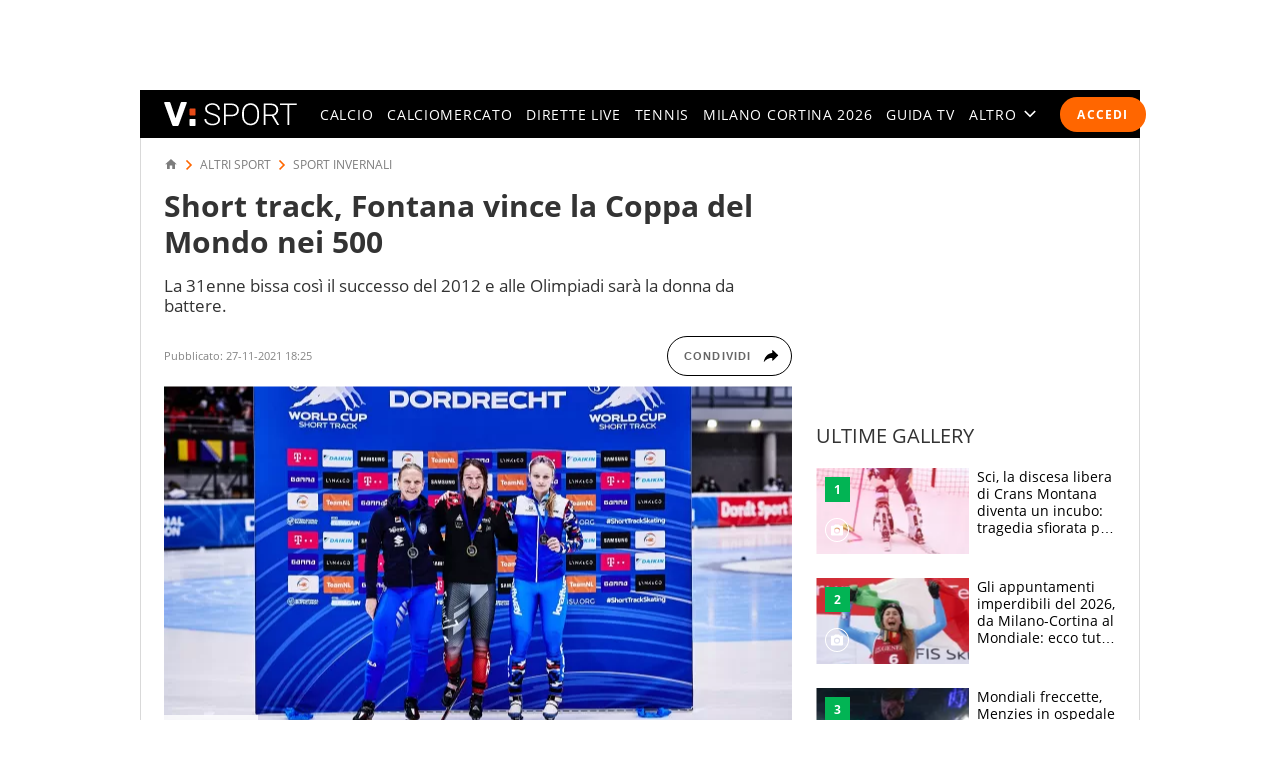

--- FILE ---
content_type: text/html; charset=UTF-8
request_url: https://sport.virgilio.it/short-track-fontana-vince-la-coppa-del-mondo-nei-500-724077
body_size: 67059
content:
<!DOCTYPE html> <html lang="it"> <head> <meta http-equiv="Content-Type" content="text/html; charset=utf-8"> <meta http-equiv="X-UA-Compatible" content="IE=edge,chrome=1"> <meta name="viewport" content="width=device-width, initial-scale=1, maximum-scale=3"> <meta http-equiv="Content-Security-Policy" content="block-all-mixed-content"> <link rel="preload" fetchpriority="high" href="https://wips.plug.it/cips/sport.virgilio.it/cms/2021/11/fontana_1p7kjgcv3yd61oe3ss5hah9gd.jpg?w=340&a=r" as="image" imagesrcset="https://wips.plug.it/cips/sport.virgilio.it/cms/2021/11/fontana_1p7kjgcv3yd61oe3ss5hah9gd.jpg?w=340&a=r, https://wips.plug.it/cips/sport.virgilio.it/cms/2021/11/fontana_1p7kjgcv3yd61oe3ss5hah9gd.jpg?w=680&a=r 2x" media="(max-width: 37.438em)"> <link rel="preload" fetchpriority="high" href="https://wips.plug.it/cips/sport.virgilio.it/cms/2021/11/fontana_1p7kjgcv3yd61oe3ss5hah9gd.jpg?w=748&a=r" as="image" imagesrcset="https://wips.plug.it/cips/sport.virgilio.it/cms/2021/11/fontana_1p7kjgcv3yd61oe3ss5hah9gd.jpg?w=748&a=r, https://wips.plug.it/cips/sport.virgilio.it/cms/2021/11/fontana_1p7kjgcv3yd61oe3ss5hah9gd.jpg?w=1496&a=r 2x" media="(min-width: 37.439em) and (max-width: 63.938em)"> <link rel="preload" fetchpriority="high" href="https://wips.plug.it/cips/sport.virgilio.it/cms/2021/11/fontana_1p7kjgcv3yd61oe3ss5hah9gd.jpg?w=628&a=r" as="image" imagesrcset="https://wips.plug.it/cips/sport.virgilio.it/cms/2021/11/fontana_1p7kjgcv3yd61oe3ss5hah9gd.jpg?w=628&a=r, https://wips.plug.it/cips/sport.virgilio.it/cms/2021/11/fontana_1p7kjgcv3yd61oe3ss5hah9gd.jpg?w=1256&a=r 2x" media="(min-width: 63.939em) and (max-width: 85.313em)"> <link rel="preload" fetchpriority="high" href="https://wips.plug.it/cips/sport.virgilio.it/cms/2021/11/fontana_1p7kjgcv3yd61oe3ss5hah9gd.jpg?w=820&a=r" as="image" imagesrcset="https://wips.plug.it/cips/sport.virgilio.it/cms/2021/11/fontana_1p7kjgcv3yd61oe3ss5hah9gd.jpg?w=820&a=r, https://wips.plug.it/cips/sport.virgilio.it/cms/2021/11/fontana_1p7kjgcv3yd61oe3ss5hah9gd.jpg?w=1640&a=r 2x" media="(min-width: 85.314em) and (max-width: 85.375em)"> <link rel="preload" href="/font/OpenSans-Light.woff2" as="font" type="font/woff2" crossorigin="anonymous"> <link rel="preload" href="/font/OpenSans-Semibold.woff2" as="font" type="font/woff2" crossorigin="anonymous"> <link rel="preload" href="/font/OpenSans-Regular.woff2" as="font" type="font/woff2" crossorigin="anonymous"> <link rel="preload" as="script" href="//cdn.iubenda.com/cs/iubenda_cs.js"> <style> :root{--color-1:#e74b18;--main-w:100%;--colsx-w:100%;--gutter-s1:0.8rem}@media only screen and (min-width:64em){:root{--main-w:100rem;--colsx-w:62.8rem;--gutter-s1:2.4rem}}@media only screen and (min-width:85.4375em){:root{--main-w:119.2rem;--colsx-w:82rem}}html{-ms-text-size-adjust:100%;-webkit-text-size-adjust:100%;font-size:62.5%;font-size:calc(1em * .625);line-height:1.2;-webkit-tap-highlight-color:rgba(0,0,0,0);font-family:Arial,Helvetica,sans-serif;box-sizing:border-box;scroll-behavior:smooth}*,:after,:before{margin:0;padding:0;box-sizing:inherit;outline:none}body{height:100%;overflow-y:scroll;overflow-x:hidden;background:#fff}.svg_main_inline{border:0!important;clip:rect(0 0 0 0)!important;height:.1rem!important;margin:-.1rem!important;overflow:hidden!important;padding:0!important;position:absolute!important;width:.1rem!important}ul{list-style:none}use{pointer-events:none}button{font-family:inherit;font-size:inherit;line-height:inherit;color:inherit;-webkit-appearance:none;-moz-appearance:none;appearance:none;border:0;cursor:pointer}@media only screen and (min-width:37.5em){#tlbCorp-VIRGILIO{color:#e74b18}}@font-face{font-display:swap;font-family:OpenSans;font-style:normal;font-weight:300;src:url(/font/OpenSans-Light.woff2) format("woff2"),url(/font/OpenSans-Light.woff) format("woff")}@font-face{font-display:swap;font-family:OpenSans;font-style:normal;font-weight:600;src:url(/font/OpenSans-Semibold.woff2) format("woff2"),url(/font/OpenSans-Semibold.woff) format("woff")}body{font-family:OpenSans,Open Sans,Arial,sans-serif}.nav-m__focuslinks__link,.nav-m__focuslinks__link:link,.nav-m__focuslinks__link:visited,.nav-m__link,.nav-m__link:link,.nav-m__link:visited{cursor:pointer;text-decoration:none;color:#fff}.nav-m__focuslinks__link--active,.nav-m__focuslinks__link--active:link,.nav-m__focuslinks__link--active:visited,.nav-m__link--active,.nav-m__link--active:link,.nav-m__link--active:visited{color:#f60}.fonte{position:absolute;left:-999em}.clamp-lines{display:-webkit-box;-webkit-line-clamp:var(--line-clamp,3);-webkit-box-orient:vertical;max-height:calc(1em * var(--txt-lh) * var(--line-clamp, 3));overflow:hidden}.hyphens{overflow-wrap:break-word;word-wrap:break-word;-webkit-hyphens:auto;hyphens:auto}.ellipsis{overflow:hidden;max-width:100%;white-space:nowrap;text-overflow:ellipsis}.iol-font_size--xs{font-size:.75em;font-size:max(1rem,.75em)}.iol-font_size--s{font-size:.875em}.iol-font_size--l{font-size:1.25em}.iol-font_size--xl{font-size:1.5em}.m-container{width:100vw;overflow:hidden}.m-container:has(.ted__header--nav){overflow:visible}@media only screen and (min-width:64em){.m-container{width:auto;overflow:visible}}.m-grd{min-width:32rem;width:var(--main-w);margin:0 auto;position:relative;background:#fff}.m-content{display:flex;flex-flow:row wrap;padding:0 .8rem;visibility:hidden}.m-content .colSx{flex:1 1 auto;max-width:var(--colsx-w)}.m-content .colDx,.m-content .colFull{flex:0 1 100%;max-width:100%}@media only screen and (min-width:64em){.m-content{flex-flow:row nowrap;padding:1.2rem 2.4rem 0;box-shadow:inset -.1rem 0 0 0 #d9d9d9,inset .1rem 0 0 0 #d9d9d9}.m-content .colSx{flex:0 0 var(--colsx-w)}.m-content .colDx{flex:0 0 30rem;margin-left:2.4rem}}.adv-cont{margin-bottom:2rem}.adv{text-align:center}.colDx .adv{margin-bottom:2.4rem;min-height:250px}.advContFixed .adv{transform:translate3d(0,0,0)}.adv--live{min-height:250px;margin:0 auto}#wrapper-fgiol .admpudyn-fg{max-width:34rem;margin:0 auto 2rem;text-align:center;background:transparent;padding:3.5rem 0;min-height:250px}@media only screen and (min-width:37.5em){#cont-wallpaper{min-height:9rem}}#admpubottom2{margin-bottom:2.4rem}@media only screen and (min-width:64em){#admpubottom2{display:none}}#adwallpaper{text-align:center}.advContFixed{position:relative;min-height:250px;z-index:5}.advContFixed .fixIt{position:fixed;z-index:1;top:0}.u-m-header{z-index:7;display:flex;align-items:center;height:4.8rem;background:#000}.m-header{margin:auto auto auto 0}.m-header__lgo__link{display:flex;align-items:center;height:4.8rem}.m-header__lgo{width:9.4rem;height:1.7rem}.m-header__cta-live{opacity:0;margin-left:auto}@media only screen and (min-width:64em){.m-header{margin-right:1.6rem;margin-left:2.4rem}.m-header__lgo{width:13.3rem;height:2.4rem}}.nav-m,.nav-s{position:absolute;left:0;transform:translate3d(-100vw,0,0);max-width:30rem}@media only screen and (min-width:64em){.nav-m{position:static;transform:none;max-width:none}}.nav-m{z-index:1;top:0;display:flex;flex-direction:column;width:100%;height:calc(100vh - var(--ad320-height));color:#fff;background:#000}@media only screen and (min-width:64em){.nav-m{opacity:1;flex-direction:row;height:auto}}.nav-m__btncont{font-size:4.8rem;flex:0 0 1em;width:1em;height:1em;color:#fff;background:transparent}.nav-m__btncont>svg{fill:currentColor;width:inherit;height:inherit}@media only screen and (min-width:64em){.nav-m__btncont{display:none}}.nav-m__header{display:flex;align-items:center}@media only screen and (min-width:64em){.nav-m__header{display:none}}.nav-m__list{display:flex;flex-direction:column;overflow:hidden;overflow-y:auto}.nav-m__header+.nav-m__list{padding-bottom:calc(4.8rem + var(--ad320-height))}@media only screen and (min-width:64em){.nav-m__list{opacity:0;flex-direction:row;justify-content:space-between;overflow:hidden;width:100%;white-space:nowrap}.nav-m__header+.nav-m__list{padding-bottom:0}.nav-m__item{position:relative}.nav-m__item--altro{position:static}}.nav-m__link--active{font-weight:700}@media only screen and (min-width:64em){.nav-m__link--active{letter-spacing:.02em}.nav-m__link--active:after{content:"";height:5px;background-color:#e74b18;position:absolute;right:0;left:0;bottom:0}.nav-s--altro .nav-m__link--active:after{content:none}}.nav-s{z-index:1;top:4.8rem;bottom:0;width:100%;background:#292929}@media only screen and (min-width:64em){.nav-s__trigger--altro__icon{opacity:0;font-size:1.4rem;flex:0 0 1em;display:block;width:1em;height:1em;margin:auto 0 auto .5em}}.nav-liv{display:flex;height:4.8rem;overflow:hidden;overflow-x:auto;color:#fff;background:#292929;font:400 1.4rem/1.1 OpenSans,Open Sans,Arial,sans-serif;letter-spacing:.1em;text-transform:uppercase}@media only screen and (min-width:37.5em){.nav-liv{overflow:hidden}}.nav-liv__bt{flex:0 0 auto;display:flex;align-items:center;height:4.8rem;color:#e74b18;background:inherit;letter-spacing:inherit}a.nav-liv__bt{text-decoration:none}.nav-liv__bt-back{flex:1 0 auto;min-width:4.8rem}.nav-liv__bt-back .nav-liv__bt__icon{font-size:2.2rem}@media only screen and (min-width:64em){.nav-liv__bt-back .nav-liv__bt__icon{margin-right:.6em;margin-left:.6em}}.nav-liv__bt-next,.nav-liv__bt-prev{z-index:1;position:absolute;top:-999em;justify-content:center;width:4.8rem;background:rgba(41,41,41,.9)}.nav-liv__bt-next{left:0}@media only screen and (min-width:37.5em){.nav-liv--step2 .nav-liv__bt-next{top:0}}.nav-liv__bt-prev{right:0}@media only screen and (min-width:37.5em){.nav-liv--step1 .nav-liv__bt-prev{top:0}}.nav-liv__bt__text{align-self:center;padding-right:.86em;border-right:.1rem solid #626262;text-transform:uppercase;white-space:nowrap;font-weight:900}.nav-liv__bt__icon{pointer-events:none;font-size:1.8rem;width:1em;height:1em;margin:auto;min-width:4.8rem;fill:currentColor}.nav-liv__list{flex:1 1 100%;display:flex;height:100%}@media only screen and (min-width:64em){.nav-liv__list{padding-right:calc(2.4rem - .86em);padding-left:calc(2.4rem - .86em)}.nav-liv__bt+.nav-liv__list{padding-left:0}}.nav-liv__item{flex:0 0 auto;display:flex;justify-content:center;align-items:center;padding:0 .86em;white-space:nowrap}.nav-liv__link{color:inherit;text-decoration:none}.nav-liv__link--active{color:#e74b18}.spinner{width:4rem;height:4rem;position:fixed;z-index:10;left:calc(50vw - 2rem);top:calc(50vh - 2rem);animation:spinner-animation 1.2s cubic-bezier(.55,0,.1,1) infinite;display:block;border-radius:.4rem;font-size:0}.link-button-container{text-align:center;margin-bottom:40px}@media only screen and (min-width:37.5em){.link-button-container{display:flex;text-align:left}}.link-button-container .link-button{display:inline-flex;justify-content:center;align-items:center;padding:10px 19px;text-decoration:none;color:#000;background:#eaeaea;height:50px;margin:16px auto;width:75%}.link-button-container .link-button svg{transform:scale(.65)}.link-button-container .link-button>span{text-transform:uppercase;font-size:14px;font-weight:700;color:#000;margin-left:8px}@media only screen and (min-width:37.5em){.link-button-container .link-button{margin:0 0 16px;width:auto}.link-button-container .link-button:not(:last-child){margin-right:16px}}.src-trigger{position:absolute;top:0;right:4rem;display:flex;align-items:center;justify-content:center;flex:0 0 auto;height:inherit}.src-trigger__icon{fill:#fff;width:3.2rem;height:3.2rem;cursor:pointer}@media only screen and (min-width:64em){.src-trigger{position:static;flex:0 0 5rem}}.cmp-search{position:fixed;z-index:-1001;top:0;right:0;bottom:0;left:0;display:flex;flex-flow:row wrap}.cmp-search__inner{background:#fff;flex:1 1 100%}.cmp-search__inner--top{height:30vh;display:flex;align-items:center;justify-content:center;transform:translate3d(0,-33vh,0);background-color:#ededed}.cmp-search__inner--bottom{height:70vh;transform:translate3d(0,73vh,0);background-color:#f7f7f7;padding:2.4rem;overflow:hidden;overflow-y:scroll;-webkit-overflow-scrolling:touch}.cmp-search__close{position:absolute;right:2rem;top:2rem;opacity:0;transform:scale3d(0,0,0)}.cmp-search__icon{width:4rem;height:4rem;cursor:pointer}.srcOpen .cmp-search{z-index:1001}@media only screen and (min-width:37.5em){.cmp-search__inner--top{height:40vh;transform:translate3d(0,-43vh,0)}.cmp-search__inner--bottom{height:60vh;transform:translate3d(0,63vh,0)}}.a2hs-btn,.no-conn{display:none}#iol_player_container,.Mediaset-outer-container,.iol_player_container{background-image:url("[data-uri]");background-size:cover}.u-nav-m{overflow:visible}@keyframes spinner-animation{0%{transform:perspective(12rem) rotateX(0deg) rotateY(0deg);background-color:#e74b18}50%{transform:perspective(12rem) rotateX(-180.1deg) rotateY(0deg);background-color:#000}to{transform:perspective(12rem) rotateX(-180deg) rotateY(-179.9deg);background-color:#e74b18}}.e21-nav__link,.e21-nav__link:link,.e21-nav__link:visited{color:#03bedd}.e21-nav__list--sub .e21-nav__link.nav-m__link--active,.e21-nav__list--sub .e21-nav__link.nav-m__link--active:link,.e21-nav__list--sub .e21-nav__link.nav-m__link--active:visited,.e21-nav__list--sub .nav-m__link,.e21-nav__list--sub .nav-m__link:link,.e21-nav__list--sub .nav-m__link:visited{color:#fff}.e21-nav__label{background:#027483}@media only screen and (max-width:63.937em){.e21-nav__item{display:none}}.e21-nav__list--sub .nav-m__link--active,.e21-nav__list--sub .nav-m__link--active:link,.e21-nav__list--sub .nav-m__link--active:visited{color:#aae800}@media only screen and (min-width:64em){.e21-nav__list--sub{background:#009bb4 url(/img/e21/bg-nav.png) no-repeat 0 50%/auto 100%}.e21-nav__list--sub .nav-m__link,.e21-nav__list--sub .nav-m__link:link,.e21-nav__list--sub .nav-m__link:visited{text-shadow:0 1px 0 rgba(0,0,0,.35)}}@media only screen and (max-width:63.937em){.sz-e21 .nav-t__title{background:#009bb4 url(/img/e21/bg-nav.png) no-repeat 0 50%/auto 100%;text-shadow:0 1px 0 rgba(0,0,0,.35)}}.sz-e21 .nav-t__link--active,.sz-e21 .nav-t__link--active:active,.sz-e21 .nav-t__link--active:visited{color:#03bedd!important}.sz-e21 .brdCrmb__icon{fill:#009bb4}.tokyo2020-nav__link,.tokyo2020-nav__link:link,.tokyo2020-nav__link:visited{color:#e52353}.tokyo2020-nav__list--sub .nav-m__link,.tokyo2020-nav__list--sub .nav-m__link:link,.tokyo2020-nav__list--sub .nav-m__link:visited,.tokyo2020-nav__list--sub .tokyo2020-nav__link.nav-m__link--active,.tokyo2020-nav__list--sub .tokyo2020-nav__link.nav-m__link--active:link,.tokyo2020-nav__list--sub .tokyo2020-nav__link.nav-m__link--active:visited{color:#fff}@media only screen and (max-width:63.937em){.tokyo2020-nav__item{display:none}}.tokyo2020-nav__label{position:absolute;bottom:10px;font-size:8px;color:#fff;font-weight:600;left:18px;height:50px;padding-top:40px;box-sizing:border-box}.tokyo2020-nav__list--sub:before{width:400px;content:"";position:absolute;left:-8px;top:-105px;background-image:url([data-uri]);height:175px}.tokyo2020-nav__list--sub:first-child svg{margin-top:-10px}.tokyo2020-nav__list--sub .nav-m__link--active,.tokyo2020-nav__list--sub .nav-m__link--active:link,.tokyo2020-nav__list--sub .nav-m__link--active:visited{color:#fff}@media only screen and (min-width:64em){.tokyo2020-nav__list--sub .nav-m__link,.tokyo2020-nav__list--sub .nav-m__link:link,.tokyo2020-nav__list--sub .nav-m__link:visited{text-shadow:0 1px 0 rgba(0,0,0,.35)}}@media only screen and (max-width:63.937em){.sz-tokyo2020 .nav-t__title{text-shadow:0 1px 0 rgba(0,0,0,.35);background-color:#e52353}}.sz-tokyo2020 .nav-t__link--active,.sz-tokyo2020 .nav-t__link--active:active,.sz-tokyo2020 .nav-t__link--active:visited{color:#e52353!important}.sz-tokyo2020 .nav-m__list .nav-m__item a:hover{color:#e52353}.sz-tokyo2020 .brdCrmb{display:block;margin-top:16px}.sz-tokyo2020 .brdCrmb>*{text-decoration:none}@media only screen and (min-width:37.5em){.sz-tokyo2020 .brdCrmb{margin-top:0;display:flex}}.sz-tokyo2020 .brdCrmb__icon{fill:#a22e37}.sz-tokyo2020 .pager .pager__lnk{padding:0 1rem}.sz-tokyo2020 .pager__itm--active .pager__lnk{background:#a22e37}.sz-tokyo2020 .linkbox{background-color:#eaeaea}.sz-tokyo2020 .linkbox-title{color:#a22e37}.sz-tokyo2020 .title-page{text-align:left}.sz-olimpiadi .nav-liv__link,.sz-olimpiadi .nav-liv__link:link,.sz-olimpiadi .nav-liv__link:visited{color:var(--c-olimpiadi_8)}.sz-olimpiadi .nav-liv{background-color:var(--c-olimpiadi_8)}.sz-olimpiadi .nav-liv:before{width:400px;content:"";position:absolute;left:-8px;top:-105px;background-image:url([data-uri]);height:175px;pointer-events:none}.sz-olimpiadi .nav-liv:first-child svg{margin-top:-10px}@media only screen and (max-width:63.937em){.sz-olimpiadi .nav-liv.nav-liv-1{display:none}}.sz-olimpiadi .nav-liv__bt__icon{fill:var(--c-olimpiadi_6)}.sz-olimpiadi .nav-liv .nav-liv__link{color:var(--c-olimpiadi_7)}.sz-olimpiadi .nav-liv .nav-liv__link--active{color:var(--c-olimpiadi_5)}.sz-olimpiadi .nav-liv .nav-liv__link.nav-m__link--active,.sz-olimpiadi .nav-liv .nav-liv__link.nav-m__link--active:link,.sz-olimpiadi .nav-liv .nav-liv__link.nav-m__link--active:visited{color:#fff}@media only screen and (min-width:64em){.sz-olimpiadi .nav-liv .nav-m__link,.sz-olimpiadi .nav-liv .nav-m__link:link,.sz-olimpiadi .nav-liv .nav-m__link:visited{text-shadow:0 1px 0 rgba(0,0,0,.35)}}.sz-olimpiadi .nav-liv__bt{background:rgba(41,41,41,.6)}.sz-olimpiadi .nav-liv__bt__text{color:var(--c-olimpiadi_0)}.sz-wc22 .nav-liv{background-color:#6f0420}.user_profile,.user_profile_not_logged{order:1;margin:0 .8rem 0 auto}.m-header__cta-live+.user_profile,.m-header__cta-live+.user_profile_not_logged{margin-left:.8rem}@media only screen and (min-width:64em){.user_profile,.user_profile_not_logged{position:relative;flex:0 0 auto;align-self:center;z-index:1;margin-right:1.6rem;margin-left:1.6rem}.m-header__cta-live+.user_profile,.m-header__cta-live+.user_profile_not_logged{margin-left:1.6rem}}.user_profile{display:flex;flex-direction:column;align-items:flex-end;width:3.6rem;height:3.6rem;overflow:visible;position:relative;z-index:1}@media only screen and (min-width:64em){.user_profile{width:5.6rem}}.user_profile_icon_container .user_btn{cursor:pointer;display:flex;justify-content:space-between;align-items:center;width:3.6rem;height:3.6rem;color:#fff;background:transparent url("data:image/svg+xml;charset=utf8,%3Csvg xmlns='http://www.w3.org/2000/svg' viewBox='0 0 10 10' height='10' width='10'%3E%3Ccircle cx='5' cy='5' r='5' fill='%23292929'/%3E%3C/svg%3E") no-repeat 0 50%/3.6rem 3.6rem}.user_profile_icon_container .user_btn svg{fill:currentColor;width:1.6rem;height:1.7rem;margin:auto 1rem}@media only screen and (min-width:64em){.user_profile_icon_container .user_btn{width:5.6rem}.user_profile_icon_container .user_btn:after{content:"";width:0;height:0;border-color:#fff transparent transparent;border-style:solid;border-width:.5rem .5rem 0}.fixHeader .user_profile_icon_container .user_btn:after{border-top-color:#fff}}.user_profile_menu_list{position:relative;list-style:none;min-width:20rem;padding:.7em 1.4em;font-size:1.6rem;text-align:right;background:#000}.user_profile_menu_list_container{display:none}.show_menu .user_profile_menu_list_container{display:block;margin:0 -.8rem 0 0}.user_profile_menu_list_item{padding:.7em 0;white-space:nowrap}.user_profile_menu_list_item a{color:#fff;text-decoration:none;font-weight:700}.user_profile_menu_list_item a:hover{text-decoration:underline}.user_profile_login_button{cursor:pointer;display:flex;padding:.75em 1.42em;border-radius:2.5em;letter-spacing:.1em;font:700 1.2rem OpenSans,Open Sans,Arial,sans-serif;text-transform:uppercase;text-decoration:none;color:#fff;background:#f60}.user_profile_login_button:hover{opacity:.8}.scopridipiu_content{max-width:480px;margin:auto}@media only screen and (min-width:64em){.scopridipiu_content{position:relative;margin:72px auto;max-width:100%}}.scopridipiu_list{counter-reset:count;list-style:none;z-index:1;margin:32px 0;position:relative}.scopridipiu_list li{position:relative;counter-increment:listCounter;font-size:17px;font-weight:700;line-height:30px;padding-left:40px;margin-bottom:20px;text-align:left}.scopridipiu_list li:before{content:counter(listCounter);color:#fff;position:absolute;top:0;left:0;width:32px;height:32px;background:#000;border-radius:50%;text-align:center;font-size:20px;line-height:26px;font-weight:400}.scopridipiu_image{display:none}@media only screen and (min-width:64em){.scopridipiu_image{display:block;position:absolute;right:0;top:-26px}}.static_page_logo{text-align:center;margin:16px auto}.static_page_logo .m-header__lgo__link{display:inline-flex}.static_page_logo .m-header__lgo__link [fill="#fff"]{fill:#000}.static_page_content{margin:24px}@media only screen and (min-width:64em){.static_page_content{width:100rem;margin:48px auto}}.static_page_content .vv_tit-t2{text-align:center;font-weight:700;font-size:25px;line-height:1.5;max-width:720px;margin:0 auto}@media only screen and (min-width:37.5em){.static_page_content .vv_tit-t2{font-size:38px}}.static_page_button_container{margin:30px 0;text-align:center}.static_page_button_container:hover{color:#fff}.static_page_button{cursor:pointer;font-size:16px;height:3.25em;display:inline-flex;text-transform:uppercase;text-decoration:none;font-weight:400;justify-content:center;align-items:center;line-height:1;min-width:13.125em;padding:0 2em;box-sizing:border-box;border:1px solid #000;margin:.5rem}.static_page_button.full{background-color:#000;color:#fff}.static_page_button.empty{background-color:#e2e2e2;color:#000}.static_page_link{cursor:pointer;font:inherit;font-weight:600;color:#f60;background:inherit}.static_page_titoletto{font-size:22px;line-height:28px;color:#f60;text-align:center;font-weight:300;margin:8px auto;font-family:OpenSans,Open Sans,Arial,sans-serif}@media only screen and (min-width:37.5em){.static_page_titoletto{font-size:32px;line-height:44px}}.static_page_text{text-align:center;font-size:16px;line-height:22px;max-width:830px;margin:8px auto}.spacer-bottom{margin-bottom:1rem}@media only screen and (min-width:37.5em){.spacer-bottom{margin-bottom:3rem}}.spacer-top{margin-top:1rem}@media only screen and (min-width:37.5em){.spacer-top{margin-top:3rem}} </style> <link rel="preconnect" href="//sb.scorecardresearch.com" crossorigin="use-credentials"> <link rel="preconnect" href="//tpc.googlesyndication.com" crossorigin="use-credentials"> <link rel="preconnect" href="//wips.plug.it" crossorigin="use-credentials"> <link rel="preconnect" href="//secure-it.imrworldwide.com" crossorigin="use-credentials"> <link rel="preconnect" href="//evnt.iol.it" crossorigin="use-credentials"> <link rel="preconnect" href="//i4.plug.it" crossorigin="use-credentials"> <link rel="preconnect" href="//i5.plug.it" crossorigin="use-credentials"> <link rel="preconnect" href="//italiaonline01.wt-eu02.net" crossorigin="use-credentials"> <link rel="preconnect" href="//cdn-gl.imrworldwide.com" crossorigin="use-credentials"> <link rel="preconnect" href="//www.googletagmanager.com" crossorigin="use-credentials"> <link rel="preconnect" href="//www.iolam.it" crossorigin="use-credentials"> <link rel="preconnect" href="//adservice.google.com" crossorigin="use-credentials"> <link rel="preconnect" href="//securepubads.g.doubleclick.net" crossorigin="use-credentials"> <link rel="preconnect" href="//adservice.google.it" crossorigin="use-credentials"> <link rel="preconnect" href="//tpc.googlesyndication.com" crossorigin="use-credentials"> <link rel="preconnect" href="//securepubads.g.doubleclick.net" crossorigin="use-credentials"> <link rel="preload" as="script" href="//securepubads.g.doubleclick.net/tag/js/gpt.js"> <link rel="preload" as="script" href="//c.amazon-adsystem.com/aax2/apstag.js"> <link rel="preload" as="script" href="//www.iolam.it/js/prebid.js"> <link rel="preconnect" href="https://jsc.mgid.com"> <link rel="dns-prefetch" href="https://jsc.mgid.com"> <link rel="preload" as="script" href="https://i5.plug.it/cmp/qciol.min.js"> <meta name="google-site-verification" content="bXSbJO3gOZhPr8F9FxcCdFTQwao_r4fFU7AOGzUpbps" /> <meta name="google-site-verification" content="uW1j2dn2lQJoU58K3rHuniI1b988Vh_X-QyHwP0k4Ps" /> <meta name="google-site-verification" content="Y6uX_nOKW1yj1FXEuKHRJZHQHsuyMfPJ6X4DFZcTBcc" /> <meta name="google-site-verification" content="BtWcr_AYdm-Lu_NP-TQQdJRwAl8ARpKogUqBUpek79o" /> <meta name="msvalidate.01" content="DBC39683B43943FADF1A96462904C22D" /> <meta name="referrer" content="no-referrer-when-downgrade"> <link rel="apple-touch-icon" sizes="57x57" href="/apple-touch-icon-57x57.png"> <link rel="apple-touch-icon" sizes="60x60" href="/apple-touch-icon-60x60.png"> <link rel="apple-touch-icon" sizes="72x72" href="/apple-touch-icon-72x72.png"> <link rel="apple-touch-icon" sizes="76x76" href="/apple-touch-icon-76x76.png"> <link rel="apple-touch-icon" sizes="114x114" href="/apple-touch-icon-114x114.png"> <link rel="apple-touch-icon" sizes="120x120" href="/apple-touch-icon-120x120.png"> <link rel="apple-touch-icon" sizes="144x144" href="/apple-touch-icon-144x144.png"> <link rel="apple-touch-icon" sizes="152x152" href="/apple-touch-icon-152x152.png"> <link rel="apple-touch-icon" sizes="180x180" href="/apple-touch-icon-180x180.png"> <link rel="icon" type="image/png" href="/favicon-32x32.png" sizes="32x32"> <link rel="icon" type="image/png" href="/favicon-194x194.png" sizes="194x194"> <link rel="icon" type="image/png" href="/favicon-96x96.png" sizes="96x96"> <link rel="icon" type="image/png" href="/android-chrome-192x192.png" sizes="192x192"> <link rel="icon" type="image/png" href="/favicon-16x16.png" sizes="16x16"> <link rel="manifest" href="/manifest.json"> <link rel="mask-icon" href="/safari-pinned-tab.svg" color="#ffffff"> <meta name="msapplication-TileColor" content="#ffffff"> <meta name="msapplication-TileImage" content="/mstile-144x144.png"> <meta name="theme-color" content="#ffffff"> <title>Short track, Fontana vince la Coppa del Mondo nei 500</title> <meta name="description" content="La 31enne bissa così il successo del 2012 e alle Olimpiadi sarà la donna da battere." > <meta property="article:published_time" content="2021-11-27T18:25:00+01:00" /> <meta property="article:modified_time" content="2021-11-27T18:25:00+01:00" /> <meta name="robots" content="max-image-preview:large"> <meta name="dc:publisher" content="Italiaonline spa" > <link rel="canonical" href="https://sport.virgilio.it/short-track-fontana-vince-la-coppa-del-mondo-nei-500-724077" /> <meta property="og:url" content="https://sport.virgilio.it/short-track-fontana-vince-la-coppa-del-mondo-nei-500-724077" > <link rel="amphtml" href="https://sport.virgilio.it/short-track-fontana-vince-la-coppa-del-mondo-nei-500-724077/amp/" /> <meta property="og:title" content="Short track, Fontana vince la Coppa del Mondo nei 500" > <meta property="dc:keywords" name="keywords" content="altri sport, arianna fontana"> <meta property="og:description" content="La 31enne bissa così il successo del 2012 e alle Olimpiadi sarà la donna da battere." > <meta property="og:image" content="https://wips.plug.it/cips/sport.virgilio.it/cms/2021/11/fontana_1p7kjgcv3yd61oe3ss5hah9gd.jpg?w=640&a=c&h=360" > <meta property="og:image:width" content="640"> <meta property="og:image:height" content="360"> <meta property="og:site_name" content="Virgilio Sport" > <meta name="vsport:speakable_title" content="Short track, Fontana vince la Coppa del Mondo nei 500"> <meta name="vsport:speakable_content" content="Arianna Fontana ha vinto la Coppa del Mondo nei 500 metri di short track, confermandosi come una delle migliori atlete della disciplina. Con 41 podi individuali e 8 medaglie olimpiche, si prepara per le prossime Olimpiadi come favorita."> <style> .footerCorp{min-width:320px;padding:10px;box-sizing:border-box;font-size:11px;line-height:1;font-family:Arial, Helvetica, sans-serif;letter-spacing:0;color:#a3a3a3;background:#191919}.footerCorp-cnt{width:100%;max-width:1000px;margin:0 auto;display:flex;flex-flow:column nowrap;align-items:center;justify-content:space-evenly}.footerCorp__lgo{width:120px;height:22px}.footerCorp__brandLnk{padding:0 0 10px;text-align:center;display:flex;flex-flow:row wrap;justify-content:center}.footerCorp__lnk{font-size:10px;text-decoration:none;font-weight:700;color:#a3a3a3;margin:8px 4px 0;cursor:pointer}.footerCorp__lnk--cstLnk{margin:0 8px}.footerCorp__lnk:hover{transition:color 200ms cubic-bezier(0.55, 0, 0.1, 1);color:#fff}.footerCorp__cstLnk{display:flex;flex-flow:column nowrap;align-items:center}.footerCorp__cstLnk-txt{margin:10px 0 0;text-align:center;line-height:1.5;font-size:inherit;color:inherit}.footerCorp__cstLnk-cnt{text-align:center;line-height:1.5}.footerCorp__cstLnk-sps{display:block}@media only screen and (min-width: 600px){.footerCorp__cstLnk-sps{display:inline;margin:0 5px}.footerCorp__cstLnk-sps::before{content:"\002D"}}@media only screen and (min-width: 1024px){.footerCorp-cnt{flex-flow:row wrap}.footerCorp__brandLnk{height:17px;padding:0;align-items:flex-end}.footerCorp__lnk{font-size:11px;color:#a3a3a3;margin:0 4px}.footerCorp__lnk--cstLnk{margin:0 3px}.footerCorp__cstLnk{flex:1 0 100%;flex-flow:row wrap;justify-content:center;row-gap:7px}.footerCorp__brandLnk+.footerCorp__cstLnk{margin-top:10px}.footerCorp__cstLnk-cnt{margin:0 10px}.footerCorp__cstLnk-txt{margin:0 10px;text-align:left;line-height:inherit}} </style> <!-- iubenda --> <script type="text/javascript">
var _iub=_iub||[],_iolconsent=_iolconsent||{},$popup2step=!0,$paywall=!0;_iolconsent.callbacks=[],_iolconsent.data=!1,_iub.csConfiguration={perPurposeConsent:!0,purposes:"1, 3, 4, 5",consentOnDocument:!1,consentOnScroll:!1,consentOnContinuedBrowsing:!1,emitGtmEvents:!0,enableTcf:!0,tcfVersion:2.2,tcfPurposes:{1:"consent_only",2:"consent_only",3:"consent_only",4:"consent_only",5:"consent_only",6:"consent_only",7:"consent_only",8:"consent_only",9:"consent_only",10:"consent_only",11:"consent_only"},invalidateConsentWithoutLog:!1,tcfHideLiWithoutPurposes:!0,actionButtonsCloseLayer:!0,googleAdditionalConsentMode:!1,isTCFConsentGlobal:!1,newConsentAtVendorListUpdate:365,whitelabel:!0,lang:"it",siteId:2020019,cookiePolicyInOtherWindow:!0,cookiePolicyId:89638261,cookiePolicyUrl:"https://privacy.italiaonline.it/common/cookie/privacy_detail.php",banner:{listPurposes:!0,explicitWithdrawal:!0,rejectButtonDisplay:!0,acceptButtonDisplay:!0,customizeButtonDisplay:!0,closeButtonDisplay:!1,position:"bottom",backgroundOverlay:!0,html:'\n<div class="iubenda-cs-container" style="visibility:hidden!important" data-vers="V2.6">\n    <div class="iubenda-cs-content">\n        <div class="ubl-cst">\n            <div class="ubl__cnt ubl-cst__cnt">\n\n                <strong class="ubl__cnt-title ubl-cst__cnt-title">Rispettiamo la tua privacy</strong>\n                %{banner_content}\n                <ul class="ubl-cst__cnt-ul">\n                    <li>cliccando sul tasto "Accetta e Chiudi" acconsenti all&rsquo;utilizzo dei cookie;</li>\n                    <li>cliccando su "Personalizza" puoi gestire liberamente le tue preferenze, selezionando le finalit&agrave; e le terze parti a cui prestare il consenso;</li>\n                    <li>cliccando invece sul tasto "Continua senza accettare" troverai maggiori informazioni su come migliorare la tua esperienza di navigazione per decidere se:\n                        <ul>\n                            <li>accettare i cookie di profilazione;</li>\n                            <li>installare solo i cookie strettamente necessari, rifiutando di conseguenza tutte le altre tipologie.</li>\n                        </ul>\n                    </li>\n                </ul>\n                <p class="iub-p ubl-cst__cnt-p ubl-ncs__note">Puoi liberamente prestare, rifiutare o revocare il tuo consenso in qualsiasi momento cliccando su "<span class="ubl-ncs__btn--pref iubenda-cs-customize-btn ubl-ncs__cnt--underline">Preferenze sui cookie</span>" presente nel footer del Sito.</p>\n            </div>\n            <div class="ubl__cnt__btns ubl-cst__btns">\n                <button id="iol_cmp_cont_senz_acce" class="ubl__cnt__btn ubl-cst__btn ubl-cst__btn--reject">Continua senza accettare</button>\n                <button class="ubl__cnt__btn ubl-cst__btn ubl-cst__btn--pref iubenda-cs-customize-btn">Personalizza</button>\n                <button class="ubl__cnt__btn ubl-cst__btn ubl-cst__btn--accept iubenda-cs-accept-btn">Accetta e Chiudi</button>\n            </div>\n        </div>\n    </div>\n    <div id="iol_cmp_popup_2" class="ubl-ncs ubl-ncs--hidden">\n        <div class="ubl__cnt ubl-ncs__cnt">\n            <button id="iol_cmp_back" class="ubl-ncs__btn ubl-ncs__btn--back">indietro</button>\n            <strong class="ubl__cnt-title ubl-ncs__cnt-title">Per una scelta consapevole <span class="ubl__cnt-title--sub ubl-ncs__cnt-title--sub">maggiori informazioni</span></strong>\n            <div class="ubl-ncs__cnt-content">\n                \n                <p class="iub-p">Se accetti i cookie di profilazione visualizzerai messaggi pubblicitari personalizzati e in linea con i tuoi interessi, oltre a sostenere il nostro impegno nel fornirti sempre contenuti e servizi di qualit&agrave;.</p>\n                <p class="iub-p">Senza invece installi solo i cookie strettamente necessari, durante la navigazione visualizzerai invece pubblicit&agrave; generalista casuale anzich&eacute; personalizzata, che potrebbe infastidirti perch&eacute; non sar&agrave; possibile controllarne n&eacute; la frequenza, n&eacute; il contenuto.</p>\n                <p class="iub-p">Inoltre, poich&eacute; la pubblicit&agrave; personalizzata ci consente di fornirti ogni giorno servizi efficienti e di qualit&agrave;, senza il tuo consenso ai cookie di profilazione, in caso di utilizzo del servizio Virgilio Mail ti sar&agrave; richiesto di acquistare uno dei nostri abbonamenti a pagamento a partire da 3,99&euro;/anno.</p>\n                \n                <p class="iub-p ubl-cst__cnt-p ubl-ncs__note">Puoi liberamente prestare, rifiutare o revocare il tuo consenso in qualsiasi momento cliccando su "<span class="ubl-ncs__btn--pref iubenda-cs-customize-btn ubl-ncs__cnt--underline">Preferenze sui cookie</span>" presente nel footer del Sito.</p>\n            </div>\n            <div class="ubl__cnt__btns ubl-ncs__cnt-group">\n                <button class="ubl__cnt__btn ubl-ncs__btn ubl-ncs__btn--accept iubenda-cs-accept-btn">Accetta tutti i cookie</button>\n                <span class="ubl-ncs__cnt-group-sep">oppure</span>\n                <button class="ubl__cnt__btn ubl-ncs__btn ubl-cst__btn ubl-ncs__btn--reject iubenda-cs-reject-btn">Installa solo i cookie<br>strettamente necessari</button>\n            </div>\n        </div>\n    </div>\n</div>\n'},i18n:{it:{banner:{dynamic:{paragraph_1:'Noi[if banner.useThirdParties] e %{total_number_of_ads_vendors} [link vendors]terze parti[/link] selezionate[/if] [if not gdprApplies and not lgpdApplies and ccpaApplies]raccogliamo informazioni personali.[/if][if gdprApplies or lgpdApplies]utilizziamo cookie o tecnologie simili per finalit&agrave; tecniche e, con il tuo consenso, anche per[if not banner.listPurposes] altre finalit&agrave;[/if][if banner.listPurposes] il miglioramento dell&#x2019;%{purposes}[/if][if hasCookiePolicy] come specificato nella [link cookie_policy]cookie policy[/link][/if]. Il rifiuto del consenso pu&ograve; rendere non disponibili le relative funzioni.[if enableTcf and gdprApplies]\nPer quanto riguarda la pubblicit&agrave;, noi e [link vendors]terze parti[/link] selezionate, potremmo utilizzare <em>dati di geolocalizzazione precisi e l&#x2019;identificazione attraverso la scansione del dispositivo</em>, al fine di <em>archiviare e/o accedere a informazioni su un dispositivo</em> e trattare dati personali come i tuoi dati di utilizzo, per le seguenti [link adv_pref]finalit&agrave; pubblicitarie[/link]: <em>pubblicit&agrave; e contenuti personalizzati, misurazione delle prestazioni dei contenuti e degli annunci, ricerche sul pubblico, sviluppo di servizi</em>.[/if][if gdprApplies or lgpdApplies][/if][/if][if ccpaApplies]\nIn caso di vendita di informazioni personali, puoi fare opt-out utilizzando il link "%{do_not_sell}".[if hasPrivacyPolicy]\nPer saperne di pi&ugrave; sulle categorie di informazioni personali raccolte e sulle finalit&agrave; per le quali tali informazioni saranno utilizzate, si prega di fare riferimento alla nostra %{privacy_policy}.[/if][/if]',paragraph_2:"Puoi prestare, rifiutare o personalizzare il tuo consenso che sar&agrave;\tvalido solo su questo dominio:",or:"o",and:"e"}}}},callback:{onBannerShown:function(){var e=document.createElement("link");e.setAttribute("rel","stylesheet"),e.setAttribute("type","text/css"),e.setAttribute("href","https://i5.plug.it/cmp/V2.6/css/iub_conf_virgilio.css"),e.addEventListener("load",function(){document.querySelector(".iubenda-cs-container").removeAttribute("style")}),document.getElementsByTagName("head")[0].appendChild(e);var n=document.getElementById("iol_cmp_popup_2");null!=n&&(document.getElementsByClassName("ubl-ncs__btn--back")[0].addEventListener("click",function(){n.classList.add("ubl-ncs--hidden")}),document.getElementsByClassName("ubl-cst__btn--reject")[0].addEventListener("click",function(){n.classList.remove("ubl-ncs--hidden")}));var i=document.getElementById("tvendorsCount");null!=i&&null!=_iub.vendorsCountGVL3&&(i.textContent=_iub.vendorsCountGVL3);try{res=screen.width}catch(e){res=0}var t=function(e,n,i,t){var o=document.getElementsByClassName(e);void 0!==o[n]&&o[n].addEventListener("click",function(){var e,n;try{e=Date.now()}catch(n){e=0}try{n=window.location.hostname}catch(e){n="error"}var o="https://evnt.iol.it/v2?&pgnf="+n+"%2Call%2C%2C%2C%2C0%2C"+res+"%2C0%2C%2Cb%2C0%2C%2C"+i+"%2C"+t+"&nc="+e;(new Image).src=o,console.log("*** "+i+" "+t)})};t("iubenda-cs-accept-btn",0,"CMP_ADV_ACCEPT_1",1),t("iubenda-cs-accept-btn",1,"CMP_ADV_ACCEPT_2",1),t("iubenda-cs-customize-btn",0,"CMP_ADV_CUSTOMIZE_1",1),t("iubenda-cs-customize-btn",1,"CMP_ADV_CUSTOMIZE_2",1),t("iubenda-cs-customize-btn",2,"CMP_ADV_CUSTOMIZE_3",1),t("ubl-cst__btn--reject",0,"CMP_ADV_REJECT_1",1),t("iubenda-cs-reject-btn",0,"CMP_ADV_REJECT_2",1),t("ubl-ncs__btn--back",0,"CMP_ADV_BACK",1)},onPreferenceExpressed:function(e){_iolconsent.data=e;for(var n=0;n<_iolconsent.callbacks.length;n++)try{_iolconsent.callbacks[n](e)}catch(e){}_iolconsent.callbacks.push=function(e){e(_iolconsent.data),_iolconsent.callbacks[_iolconsent.callbacks.length]=e}},on2ndLayerShown:function(){if(null==document.getElementById("cmp-rules")){var e=document.querySelector("head"),n=document.createElement("style");n.id="cmp-rules",n.textContent="#iubenda-iframe .generic-ads-container {display:none !important}",e.appendChild(n)}}}};
</script> <script type="text/javascript">
!function(n){var r={};function o(e){if(r[e])return r[e].exports;var t=r[e]={i:e,l:!1,exports:{}};return n[e].call(t.exports,t,t.exports,o),t.l=!0,t.exports}o.m=n,o.c=r,o.d=function(e,t,n){o.o(e,t)||Object.defineProperty(e,t,{enumerable:!0,get:n})},o.r=function(e){"undefined"!=typeof Symbol&&Symbol.toStringTag&&Object.defineProperty(e,Symbol.toStringTag,{value:"Module"}),Object.defineProperty(e,"__esModule",{value:!0})},o.t=function(t,e){if(1&e&&(t=o(t)),8&e)return t;if(4&e&&"object"==typeof t&&t&&t.__esModule)return t;var n=Object.create(null);if(o.r(n),Object.defineProperty(n,"default",{enumerable:!0,value:t}),2&e&&"string"!=typeof t)for(var r in t)o.d(n,r,function(e){return t[e]}.bind(null,r));return n},o.n=function(e){var t=e&&e.__esModule?function(){return e.default}:function(){return e};return o.d(t,"a",t),t},o.o=function(e,t){return Object.prototype.hasOwnProperty.call(e,t)},o.p="",o(o.s=388)}({383:function(e,t,n){var r=n(384);e.exports=function(){r();var e=void 0===window._iub?window._iub={}:window._iub,t=e.cmp||(e.cmp={});(t.VERSION||(t.VERSION={})).stubV2="0.1.5"}},384:function(e,t,n){"use strict";e.exports=function(){for(var e,o="__tcfapiLocator",a=[],i=window;i;){try{if(i.frames[o]){e=i;break}}catch(e){}if(i===window.top)break;i=i.parent}e||(function e(){var t,n=i.document,r=!!i.frames[o];return r||(n.body?((t=n.createElement("iframe")).style.cssText="display:none",t.name=o,n.body.appendChild(t)):setTimeout(e,5)),!r}(),i.__tcfapi=function(){for(var e,t,n=arguments.length,r=new Array(n),o=0;o<n;o++)r[o]=arguments[o];if(!r.length)return a;"setGdprApplies"===r[0]?3<r.length&&2===parseInt(r[1],10)&&"boolean"==typeof r[3]&&(e=r[3],"function"==typeof r[2]&&r[2]("set",!0)):"ping"===r[0]?(t={gdprApplies:e,cmpLoaded:!1,cmpStatus:"stub"},"function"==typeof r[2]&&r[2](t)):a.push(r)},i.addEventListener("message",function(r){var o="string"==typeof r.data,e={};try{e=o?JSON.parse(r.data):r.data}catch(r){}var a=e.__tcfapiCall;a&&window.__tcfapi(a.command,a.version,function(e,t){var n={__tcfapiReturn:{returnValue:e,success:t,callId:a.callId}};o&&(n=JSON.stringify(n)),r&&r.source&&r.source.postMessage&&r.source.postMessage(n,"*")},a.parameter)},!1))}},388:function(e,t,n){n(383)()}});
</script> <script type="text/javascript" src="//cdn.iubenda.com/cs/iubenda_cs.js" charset="UTF-8" async></script> <!-- /iubenda --> <!-- IOL/Iubenda --> <script src='https://i5.plug.it/cmp/qciol.min.js' async="true"></script> <!-- /IOL/Iubenda --> <script async src='//i4.plug.it/iplug/js/lib/iol/evnt/iol_evnt_v3.min.js'></script> <script>
window.dataLayer = window.dataLayer || [];
function gtag(){dataLayer.push(arguments);}
gtag('js', new Date());
gtag("config","G-XTDJF2VEWK",{'use_amp_client_id': true, 'anonymize_ip': true});
</script> <script  type="module">
const LCP_THRESHOLD = 2500;
const INP_THRESHOLD = 200;
const cat1="2";

function sendToEvnt(metric) {
  	//console.log(metric);
	for (let p = 0, n = metric.urls.length; p < n; p++) {
		let url = metric.urls[p];
		var i = new Image();
		i.src = url;
	}
}

let isRequestIdleCallbackScheduled  = false;
let eventsToSend = [];
let loadEvents=false;

function sendWebVitals({name, value, id, attribution}) {
  	//console.log('[DEBUG] ' + name + ':' + value);
	if (typeof ioltrack_data === "undefined") {return;}
	if ((typeof IOL === "undefined") || (typeof IOL.EVNT === "undefined")) {return;}
	IOL.EVNT.evMngr = new IOL.EVNT.evMngrCls();

	const eventParams = {
		name: name,
    	value: value,
   	 	id: id
  	}

    let traccia=false;
  	switch (name) {
    	case 'INP':
            if (value >= INP_THRESHOLD) {
				traccia=true;
			}
      		eventParams.debug_target = attribution.eventTarget;
      		break;
		case 'LCP':
            if (value >= LCP_THRESHOLD) {
				traccia=true;
			}
      		eventParams.debug_target = attribution.element;
			break;
  	}
	
	if (traccia && (eventParams.debug_target != '')) {
		const url_wv = IOL.EVNT.evMngr.getEventUrls("pgnf",{
						"domain" : ioltrack_data._domain,
						"pag_id" : ioltrack_data._page_id,
						"ref_host" : IOL.EVNT.evMngr.getHostFromUrl(document.referrer) || IOL.EVNT.evMngr.eventTypes.pgmp.ref_host,
						"ref_path" : IOL.EVNT.evMngr.getPathFromUrl(document.referrer) || IOL.EVNT.evMngr.eventTypes.pgmp.ref_path,
						"doc_id" : ioltrack_data._doc_id || "",
						"doc_type" : ioltrack_data._doc_type || IOL.EVNT.evMngr.doc_types['post'],
						"breakpoint" : ioltrack_data._breakpoint,
						"attrs" : [eventParams.debug_target],
						"pag_cat1" : cat1,
						"multikpi": [{"name":eventParams.name,"value":Math.round(eventParams.name === 'CLS' ? eventParams.value * 1000 : eventParams.value)}]
		});
		var i = new Image();
		i.src = url_wv;
	}
}

function UiFinish(metric) {
	//console.log("Ui generata");
}


import {onINP, onLCP, generateUrlsEvnt, generateClick, Ui, loadAdv, tracking, fixAdv, ajaxCall, getMainSizeState} from '/js/web-vitals-evnt.26/web-vitals.attribution.js';

Ui(UiFinish);
requestAnimationFrame(() => {
    setTimeout(() => {
      generateUrlsEvnt(sendToEvnt);generateClick();tracking();loadAdv("virgilio/web/sport/article/1.6", true, false, true, false, false, false, false,false,0);    }, 0);
});
//onCLS(sendToGoogleAnalytics);
onLCP(sendWebVitals);
//onFID(sendToGoogleAnalytics);
onINP(sendWebVitals);

window.ajaxCall=ajaxCall;
				window.fixAdv=fixAdv;
				window.getMainSizeState=getMainSizeState;
          
</script> <script nomodule defer src="/js/web-vitals-evnt.26/web-vitals.attribution.umd.cjs"></script> <script nomodule>
function sendWebVitalsUmd(metric) {
  	//console.log(metric);
	if (typeof ioltrack_data === "undefined") {return;}
	if ((typeof IOL === "undefined") || (typeof IOL.EVNT === "undefined")) {return;}
	IOL.EVNT.evMngr = new IOL.EVNT.evMngrCls();

	const url_wv = IOL.EVNT.evMngr.getEventUrls("pgnf",{
						"domain" : ioltrack_data._domain,
						"pag_id" : ioltrack_data._page_id,
						"ref_host" : IOL.EVNT.evMngr.getHostFromUrl(document.referrer) || IOL.EVNT.evMngr.eventTypes.pgmp.ref_host,
						"ref_path" : IOL.EVNT.evMngr.getPathFromUrl(document.referrer) || IOL.EVNT.evMngr.eventTypes.pgmp.ref_path,
						"doc_id" : ioltrack_data._doc_id || "",
						"doc_type" : ioltrack_data._doc_type || IOL.EVNT.evMngr.doc_types['post'],
						"breakpoint" : ioltrack_data._breakpoint,
						"attrs" : ["3"],
						"multikpi": [{"name":metric.name,"value":Math.round(metric.name === 'CLS' ? metric.value * 1000 : metric.value)}]
	});

	var i = new Image();
	i.src = url_wv;

}
function sendToEvnt(metric) {
  	//console.log(metric);
	for (let p = 0, n = metric.urls.length; p < n; p++) {
		let url = metric.urls[p];
		var i = new Image();
		i.src = url;
	}
}

function UiFinish(metric) {
	//console.log("Ui generata");
}

addEventListener('DOMContentLoaded', function() {
	window.webVitals.generateUrlsEvnt(sendToEvnt);
	window.webVitals.generateClick();
	window.webVitals.Ui(UiFinish);
	window.webVitals.tracking();
  webVitals.loadAdv("virgilio/web/sport/article/1.6", true, false, true, false, false, false, false,false,0);
  window.ajaxCall=window.webVitals.ajaxCall;
  window.fixAdv=window.webVitals.fixAdv;
  window.getMainSizeState=window.webVitals.getMainSizeState;
  
});

</script> <link rel="stylesheet" href="/css/fogliaDesk.2.59.css" media="print" onload="this.media='all'; this.onload=null;"> </head> <body class="isDesk"> <svg aria-hidden="true" xmlns="http://www.w3.org/2000/svg" class="svg_main_inline"><symbol id="ico-menu" viewBox="0 0 48 48"><path d="M15 30h18v-2H15zm0-5h18v-2H15zm0-7v2h18v-2z"/></symbol>,<symbol id="ico-nosignal" viewBox="0 0 24 24"><path d="M23.64 7c-.45-.34-4.93-4-11.64-4-1.5 0-2.89.19-4.15.48L18.18 13.8 23.64 7zm-6.6 8.22L3.27 1.44 2 2.72l2.05 2.06C1.91 5.76.59 6.82.36 7l11.63 14.49.01.01.01-.01 3.9-4.86 3.32 3.32 1.27-1.27-3.46-3.46z"/></symbol>,<symbol id="ico-search" viewBox="0 0 24 24"><path d="M15.5 14h-.79l-.28-.27A6.471 6.471 0 0 0 16 9.5 6.5 6.5 0 1 0 9.5 16c1.61 0 3.09-.59 4.23-1.57l.27.28v.79l5 4.99L20.49 19l-4.99-5zm-6 0C7.01 14 5 11.99 5 9.5S7.01 5 9.5 5 14 7.01 14 9.5 11.99 14 9.5 14z"/></symbol></svg> <div id="cont-wallpaper" class="hp_320x1 hp_320x1-p1"> <!-- START DFP adwallpaper --> <div id="adwallpaper" class="wallpaper"> </div> <!-- END DFP adwallpaper --> </div> <div class="m-container"> <header class="m-grd u-m-header"> <button class="nav-m__btncont nav-m__trigger nav-m__trigger--open" aria-label="Apri" aria-controls="nav-m__list--main" aria-expanded="false" aria-haspopup="true"> <svg role="img" aria-hidden="true" focusable="false"><use xlink:href="#ico-menu"></use></svg> </button> <span class="m-header"> <a href="/" class="m-header__lgo__link"> <svg xmlns="http://www.w3.org/2000/svg" width="94" height="17" viewBox="0 0 94 17" class="m-header__lgo"> <title>Virgilio Sport</title> <path d="M15.501 0H12.72c-.709 0-.892.207-1.1.826l-3.54 10.7L4.51.826C4.301.207 4.118 0 3.436 0H.525c-.5 0-.6.414-.474.75L5.69 16.226c.311.674.498.774 1.076.774h2.52c.578 0 .762-.1 1.076-.774L15.975.75c.126-.336.026-.75-.474-.75" fill="#fff"/> <path d="M22.284 8.79V5.334c0-.6-.288-.759-.759-.759h-2.8c-.472 0-.762.157-.762.759V8.79c0 .6.288.762.762.762h2.8c.472 0 .759-.16.759-.762" fill="#E74B18"/> <path d="M22.284 16.214v-3.455c0-.6-.288-.762-.759-.762h-2.8c-.472 0-.762.157-.762.762v3.456c0 .6.288.762.762.762h2.8c.472 0 .759-.16.759-.762" fill="#fff"/> <g fill="#fff" class="m-header__txt"><path d="M38.27 12.566a2.452 2.452 0 00-.9-2 9.6 9.6 0 00-3.306-1.4 11.645 11.645 0 01-3.507-1.448 3.4 3.4 0 01-1.572-2.907 3.385 3.385 0 011.461-2.838A6.077 6.077 0 0134.182.881a6.276 6.276 0 012.757.585 4.5 4.5 0 011.886 1.632 4.225 4.225 0 01.67 2.331h-1.322a3.173 3.173 0 00-1.083-2.512 4.264 4.264 0 00-2.912-.949 4.638 4.638 0 00-2.827.78 2.422 2.422 0 00-1.052 2.036 2.291 2.291 0 00.946 1.9 8.861 8.861 0 003.028 1.294 14.454 14.454 0 013.156 1.161 4.459 4.459 0 011.615 1.437 3.557 3.557 0 01.542 1.977 3.421 3.421 0 01-1.461 2.885 6.3 6.3 0 01-3.852 1.087 7.659 7.659 0 01-3-.576 4.582 4.582 0 01-2.072-1.61 4.1 4.1 0 01-.706-2.374h1.308a3.02 3.02 0 001.221 2.54 5.231 5.231 0 003.253.93 4.879 4.879 0 002.9-.785 2.431 2.431 0 001.093-2.084zM43.711 10.108v6.2h-1.308V1.093h5.272a5.613 5.613 0 013.809 1.212 4.183 4.183 0 011.4 3.333 4.137 4.137 0 01-1.345 3.307 5.783 5.783 0 01-3.9 1.165h-3.93zm0-1.086h3.964a4.241 4.241 0 002.9-.889 3.149 3.149 0 001-2.48 3.288 3.288 0 00-.994-2.515 4.026 4.026 0 00-2.822-.958h-4.048zM67.241 9.524a8.684 8.684 0 01-.738 3.689 5.572 5.572 0 01-2.109 2.445 5.851 5.851 0 01-3.168.856 5.537 5.537 0 01-4.38-1.908 7.544 7.544 0 01-1.669-5.147V7.892a8.6 8.6 0 01.75-3.684 5.646 5.646 0 012.122-2.467 5.8 5.8 0 013.156-.863 5.867 5.867 0 013.151.847 5.581 5.581 0 012.109 2.393 8.507 8.507 0 01.776 3.584zm-1.308-1.651a6.646 6.646 0 00-1.265-4.307 4.6 4.6 0 00-6.9 0 6.7 6.7 0 00-1.279 4.365V9.52a6.656 6.656 0 001.274 4.291 4.6 4.6 0 006.931.021 6.822 6.822 0 001.243-4.355zM76.317 9.963h-4.5v6.34h-1.314V1.093h5.028a5.8 5.8 0 013.872 1.18 4.086 4.086 0 011.39 3.3 4.071 4.071 0 01-.871 2.577 4.456 4.456 0 01-2.339 1.545l3.869 6.476v.136h-1.393zm-4.5-1.089h4.007a3.75 3.75 0 002.646-.92 3.1 3.1 0 001-2.387 3.113 3.113 0 00-1.042-2.5 4.369 4.369 0 00-2.921-.889h-3.688zM94 2.179h-5.3v14.124h-1.308V2.179h-5.295V1.093h11.9z"/></g> </svg> </a> </span> <div class="user_profile_not_logged"> <button data-sso="https://ssomid.libero.it/login.php?service_id=sport&amp;vip_url=https://sport.virgilio.it/short-track-fontana-vince-la-coppa-del-mondo-nei-500-724077&source=header" class="user_profile_login_button">Accedi</button> </div> <nav class="nav-m" role="navigation" aria-label="Principale di Virgilio Sport"> <div class="nav-m__header"> <button class="nav-m__btncont nav-m__trigger nav-m__trigger--close" aria-label="Chiudi" aria-controls="nav-m__list--main" aria-expanded="true" aria-haspopup="true"> <svg role="img" aria-hidden="true" focusable="false"><use xlink:href="#ico-close"></use></svg> </button> <a href="/" class="m-header__lgo__link"> <img class="m-header__lgo" src="/img/logo-vsport--neg.svg" alt="Virgilio Sport" width="94" height="17"> </a> </div> <ul class="nav-m__list" id="nav-m__list--main" data-content_box_name="menu_top_categorie"> <li class="nav-m__item"> <a title="CALCIO" href="/calcio/" class="nav-m__link ">CALCIO</a> </li> <li class="nav-m__item"> <a title="CALCIOMERCATO" href="/calciomercato/" class="nav-m__link ">CALCIOMERCATO</a> </li> <li class="nav-m__item"> <a title="DIRETTE LIVE" href="/dirette/live/" class="nav-m__link ">DIRETTE LIVE</a> </li> <li class="nav-m__item"> <a title="TENNIS" href="/tennis/" class="nav-m__link ">TENNIS</a> </li> <li class="nav-m__item"> <a title="MILANO CORTINA 2026" href="/olimpiadi/milano-cortina-2026/" class="nav-m__link ">MILANO CORTINA 2026</a> </li> <li class="nav-m__item"> <a title="GUIDA TV" href="/guida-tv/" class="nav-m__link ">GUIDA TV</a> </li> <li class="nav-m__item"> <button class="nav-m__link nav-s__trigger nav-s__trigger--altro" aria-label="Apri ALTRO" aria-controls="nav-m__list--altro" aria-expanded="false" aria-haspopup="true"> ALTRO <svg role="img" role="img" aria-hidden="true" focusable="false" width="14" height="14" class="nav-s__trigger--altro__icon"><use xlink:href="#ico-arrowdx"></use></svg> </button> <div class="nav-s nav-s--altro"> <!-- <button class="nav-s__trigger nav-s__trigger--close" aria-label="Chiudi ALTRO" aria-controls="nav-m__list--altro" aria-expanded="true" aria-haspopup="true"><svg role="img" aria-hidden="true" focusable="false" class="nav-s__icon"><use xlink:href="#ico-arrowbk"></use></svg> <span class="nav-s__trigger__text">ALTRO</span></button> --> <ul class="nav-m__list nav-m__list--sub" id="nav-m__list--altro" aria-hidden="true"> <li class="nav-m__item"> <a title="CALENDARI E CLASSIFICHE" href="/calendari-classifiche/" class="nav-m__link ">CALENDARI E CLASSIFICHE</a> </li> <li class="nav-m__item"> <a title="F1" href="/formula1/" class="nav-m__link ">F1</a> </li> <li class="nav-m__item"> <a title="MOTO" href="/moto/" class="nav-m__link ">MOTO</a> </li> <li class="nav-m__item"> <a title="ALTRI SPORT" href="/altri-sport/" class="nav-m__link ">ALTRI SPORT</a> </li> <li class="nav-m__item"> <a title="OLIMPIADI" href="/olimpiadi/" class="nav-m__link ">OLIMPIADI</a> </li> <li class="nav-m__item"> <a title="GOSSIP" href="/gossip/" class="nav-m__link ">GOSSIP</a> </li> <li class="nav-m__item"> <a title="STORIE" href="/storie/" class="nav-m__link ">STORIE</a> </li> <li class="nav-m__item"> <a title="SPECIALI" href="/speciale/" class="nav-m__link ">SPECIALI</a> </li> <li class="nav-m__item"> <a title="ESPERTI" href="/esperti/" class="nav-m__link ">ESPERTI</a> </li> <li class="nav-m__item"> <a title="CONTATTI" href="/contatti/" class="nav-m__link ">CONTATTI</a> </li> </ul> </div> </li> </ul> </nav> </header> <section class="m-grd m-content"> <div class="colSx"> <div class="brdCrmb"> <a href="/"> <svg role="img" class="brdCrmb__icon brdCrmb__icon--home" aria-label="Home Page"> <use xlink:href="#ico-home"></use> </svg> </a> <svg role="img" class="brdCrmb__icon"> <use xlink:href="#ico-arrowdx"></use> </svg> <a href="/altri-sport/" class="brdCrmb__link">ALTRI SPORT</a> <svg role="img" class="brdCrmb__icon"> <use xlink:href="#ico-arrowdx"></use> </svg> <a href="/altri-sport/sport-invernali/" class="brdCrmb__link">SPORT INVERNALI</a> </div> <article class="foglia"> <h1 class="title-page u-txt-lf">Short track, Fontana vince la Coppa del Mondo nei 500</h1> <p class="text-medium u-mb-sml">La 31enne bissa così il successo del 2012 e alle Olimpiadi sarà la donna da battere.</p> <div class="title-time_share u-mb-xSml u-flex-sb"> <p class="text-xSmall text-color--g u-flex-c u-flex-col"> <span>Pubblicato: <time datetime="2021-11-27T17:25:00+0000">27-11-2021 18:25</time> </span> </p> <div class="iol-share-menu content_box " data-content_box_name="social_share"> <button type="button" class="iol-share-trg iol-share-menu-trg" title="condividi la pagina" aria-controls="iol-share-menu-wrapper" id="button_share"> <span>Condividi</span> <svg role="presentation" xmlns="http://www.w3.org/2000/svg" viewBox="0 0 32 32" width="32" height="32"><path d="M23.08 15.04l-5.29-4.95s-.06-.05-.1-.07c-.04-.02-.08-.02-.11-.02-.16 0-.38.12-.38.3v2.48s-.01.07-.04.1c-.02.03-.06.05-.1.05-5.27.81-7.48 4.74-8.27 8.83-.03.16.19.31.29.18.9-1.27 2.09-2.29 3.48-3 1.39-.7 2.92-1.06 4.47-1.03.04 0 .08.03.11.06s.05.08.05.12v2.44c0 .06.03.12.07.17.04.05.09.08.14.11.06.02.12.03.18.01.06-.01.11-.04.16-.08l5.33-5.04s.08-.09.1-.14a.55.55 0 00-.09-.52z"/></svg> </button> <template id="t-share-menu"> <div class="iol-share-menu-wrapper" id="iol-share-menu-wrapper" aria-label="Condividi"> <ul class="iol-social-share iol-share-menu-list "> <li class="iol-social-share__itm"> <a data-content_box_id_post="facebook" class="iol-social-share__trg" aria-label="Condividi su Facebook" rel="nofollow noopener" href="https://www.facebook.com/sharer/sharer.php?u=https%3A%2F%2Fsport.virgilio.it%2Fshort-track-fontana-vince-la-coppa-del-mondo-nei-500-724077" onclick="return iol_share(this.href)"> <svg xmlns="http://www.w3.org/2000/svg" viewBox="0 0 32 32" width="32" height="32" role="presentation"><path d="M31 16.1c0-8.29-6.72-15.01-15-15.01S1 7.8 1 16.09c0 7.47 5.46 13.66 12.61 14.81h.09V20.43H9.86v-4.34h3.84v-3.3c0-3.76 2.24-5.84 5.67-5.84 1.2.02 2.36.12 3.49.31l-.14-.02v3.69h-1.93c-.09-.01-.18-.02-.28-.02-1.2 0-2.17.97-2.17 2.17v3h4.17l-.67 4.34h-3.53V30.9C25.54 29.74 31 23.55 31 16.08Z"/></svg> </a> </li> <li class="iol-social-share__itm"> <a data-content_box_id_post="twitter" class="iol-social-share__trg" aria-label="Condividi su Twitter" rel="nofollow noopener" href="https://twitter.com/intent/tweet?text=Short%20track%2C%20Fontana%20vince%20la%20Coppa%20del%20Mondo%20nei%20500&url=https%3A%2F%2Fsport.virgilio.it%2Fshort-track-fontana-vince-la-coppa-del-mondo-nei-500-724077" onclick="return iol_share(this.href)"> <svg xmlns="http://www.w3.org/2000/svg" viewBox="0 0 32 32" width="32" height="32" role="presentation"><path d="M18.61 13.86 28.81 2h-2.42l-8.86 10.29L10.46 2H2.3L13 17.57 2.3 30h2.42l9.35-10.87L21.54 30h8.16L18.61 13.86ZM15.3 17.7l-1.08-1.55L5.59 3.82H9.3l6.96 9.95 1.08 1.55 9.05 12.94h-3.71L15.3 17.7Z"/></svg> </a> </li> <li class="iol-social-share__itm"> <a data-content_box_id_post="email" class="iol-social-share__trg" aria-label="Condividi via email" rel="nofollow" href="mailto:?subject=Short%20track%2C%20Fontana%20vince%20la%20Coppa%20del%20Mondo%20nei%20500&body=https%3A%2F%2Fsport.virgilio.it%2Fshort-track-fontana-vince-la-coppa-del-mondo-nei-500-724077"> <svg xmlns="http://www.w3.org/2000/svg" viewBox="0 0 32 32" width="32" height="32" role="presentation"><path d="M5.84 26.82c-2.12 0-3.83-1.72-3.84-3.83V9.02c0-.59.14-1.17.4-1.7a3.817 3.817 0 0 1 3.43-2.13h20.34c1.46 0 2.79.82 3.43 2.13.26.53.4 1.11.4 1.7v13.97c0 2.12-1.72 3.83-3.84 3.83H5.84Zm-.69-3.84c0 .38.3.68.68.69h20.34c.38 0 .68-.31.68-.69V10.73l-8.98 7.38-.04.02c-.56.3-1.19.47-1.83.47-.64 0-1.27-.16-1.84-.47l-.04-.02-8.98-7.38v12.26Zm10.56-7.6c.19.08.4.08.59 0l8.53-7.05H7.17l8.54 7.05Z"/></svg> </a> </li> <li class="iol-social-share__itm"> <a data-content_box_id_post="telegram" class="iol-social-share__trg" aria-label="Condividi su Telegram" rel="nofollow noopener" target="_blank" onclick="return iol_share(this.href)" href="https://t.me/share/url?url=https%3A%2F%2Fsport.virgilio.it%2Fshort-track-fontana-vince-la-coppa-del-mondo-nei-500-724077&text=Short%20track%2C%20Fontana%20vince%20la%20Coppa%20del%20Mondo%20nei%20500"> <svg xmlns="http://www.w3.org/2000/svg" viewBox="0 0 32 32" width="32" height="32" role="presentation"><path d="M29.49 2.51c-.47-.47-1.16-.64-1.79-.42L3.2 10.26a1.748 1.748 0 0 0-.3 3.19l10.06 5.59 5.59 10.06c.31.56.89.9 1.53.9h.16c.69-.07 1.27-.53 1.49-1.19L29.91 4.3c.21-.63.05-1.32-.42-1.79Zm-9.81 21.41-3.26-5.87 3.73-3.73a1.756 1.756 0 0 0-.77-2.96c-.61-.16-1.27.03-1.71.49l-3.73 3.73-5.87-3.26 17.41-5.8-5.8 17.41Z"/></svg> </a> </li> <li class="iol-social-share__itm"> <a data-content_box_id_post="whatsup" class="iol-social-share__trg" aria-label="Condividi via WhatsApp" rel="nofollow noopener" href="whatsapp://send?text=https://sport.virgilio.it/short-track-fontana-vince-la-coppa-del-mondo-nei-500-724077"> <svg xmlns="http://www.w3.org/2000/svg" viewBox="0 0 32 32" width="32" height="32" role="presentation"><path d="M23.25 18.25S21 17.13 20.62 17c-.13 0-.38-.13-.5-.13-.25 0-.5.13-.75.38-.25.38-.87 1.12-1.12 1.38l-.13.13s-.38-.13-.5-.13c-2.37-1-4.13-3.5-4.38-3.88v-.13l.13-.13.38-.38c0-.13.13-.13.13-.25.13-.25.25-.38.38-.63v-.13c.25-.5 0-.87 0-1s-1-2.38-1.12-2.62c-.13-.5-.38-.75-.88-.75h-.13c-.25 0-1.37.12-1.88.5-.5.38-1.37 1.37-1.37 3.25 0 1.63 1 3.25 1.5 3.87v.13c1.75 2.5 3.88 4.38 6.12 5.25 2.12.88 3.12 1 3.75 1H21c.75-.13 2.37-.88 2.75-1.88.25-.75.37-1.63.13-2-.13-.37-.38-.5-.63-.62ZM16.25 1C8.12 1 1.5 7.5 1.5 15.62c0 2.62.75 5.12 2 7.38L1 30.5c0 .13 0 .25.13.37 0 .13.13.13.25.13h.12l7.75-2.5c2.13 1.12 4.5 1.75 7 1.75 8.13 0 14.75-6.5 14.75-14.62S24.38 1 16.25 1Zm0 26.25c-2.25 0-4.5-.63-6.37-1.88-.12 0-.12-.13-.25-.13h-.12l-3.87 1.25 1.25-3.75v-.37c-1.5-2-2.25-4.37-2.25-6.75 0-6.37 5.25-11.63 11.63-11.63s11.62 5.25 11.62 11.63-5.13 11.62-11.63 11.62Z"/></svg> </a> </li> <li class="iol-social-share__itm"> <button data-content_box_id_post="link" type="button" class="iol-social-share__trg" onclick="iolCopyToClipboard(this);" aria-label="Copia l'indirizzo della pagina" data-sharelink="https://sport.virgilio.it/short-track-fontana-vince-la-coppa-del-mondo-nei-500-724077"> <svg xmlns="http://www.w3.org/2000/svg" viewBox="0 0 32 32" width="32" height="32" role="presentation"><path d="M12.81 20.57c-.46 0-.91-.19-1.22-.53a1.61 1.61 0 0 1-.45-1.2c.01-.44.2-.86.53-1.16l6.24-5.81c.31-.29.72-.45 1.15-.45.46 0 .91.19 1.22.53.31.32.47.75.45 1.2-.01.44-.2.86-.53 1.16l-6.24 5.82c-.31.29-.72.45-1.15.45Zm10.08-2.21c-.46 0-.91-.19-1.22-.53-.63-.67-.6-1.72.07-2.36l3.8-3.56a3.63 3.63 0 0 0 1.1-2.61c.03-.95-.33-1.88-1-2.56a3.694 3.694 0 0 0-2.63-1.04c-1.07 0-2.1.41-2.88 1.15l-3.43 3.4a1.682 1.682 0 0 1-2.37 0c-.65-.65-.65-1.71 0-2.36l3.45-3.41A7.477 7.477 0 0 1 23 2.39c1.86-.02 3.65.7 4.98 2a6.893 6.893 0 0 1 2 4.97c-.01 1.89-.79 3.7-2.16 5.01l-3.8 3.56c-.31.29-.72.45-1.15.45ZM8.98 29.63c-1.86.02-3.65-.7-4.98-2a6.893 6.893 0 0 1-2-4.97c0-1.89.79-3.7 2.15-5l3.8-3.56a1.679 1.679 0 0 1 2.37.08c.63.67.6 1.72-.07 2.36l-3.8 3.56a3.63 3.63 0 0 0-1.1 2.61c-.03.95.33 1.88 1 2.56.71.68 1.65 1.06 2.63 1.04 1.07 0 2.11-.41 2.88-1.15l3.43-3.39a1.682 1.682 0 0 1 2.37 0c.65.65.65 1.71 0 2.36l-3.45 3.41a7.52 7.52 0 0 1-5.22 2.09Z"/></svg> </button> </li> <!-- <li class="iol-social-share__itm"> <a class="iol-social-share__trg" aria-label="Scarica la pagina in formato PDF" rel="nofollow" onclick="shtlck(this,event)" href="/"> <svg xmlns="http://www.w3.org/2000/svg" viewBox="0 0 32 32" width="32" height="32" role="presentation"><path d="M26.5 12.29h-6V3.4h-9v8.89h-6L16 22.67l10.5-10.38Zm-21 13.34v2.97h21v-2.97h-21Z"/></svg> </a> </li> --> </ul> <button data-content_box_id_post="chiudi" type="button" class="iol-share-menu-close iol-social-share__trg" aria-label="Chiudi" aria-controls="iol-share-menu-wrapper"> <svg role="presentation" xmlns="http://www.w3.org/2000/svg" viewBox="0 0 32 32" width="32" height="32"><path d="M16 28c3.18 0 6.23-1.26 8.49-3.51C26.74 22.24 28 19.19 28 16s-1.26-6.23-3.51-8.49C22.24 5.26 19.19 4 16 4S9.77 5.26 7.51 7.51C5.26 9.76 4 12.81 4 16s1.26 6.23 3.51 8.49C9.76 26.74 12.81 28 16 28Zm-1.94-16.06c-.28-.27-.66-.42-1.06-.42-.39 0-.77.16-1.05.44s-.44.65-.44 1.05c0 .39.15.77.42 1.06l1.94 1.94-1.94 1.94c-.14.14-.26.3-.34.49-.08.18-.12.38-.12.58a1.462 1.462 0 0 0 .44 1.07c.14.14.31.25.49.33.18.08.38.11.58.11a1.491 1.491 0 0 0 1.07-.46l1.94-1.94 1.94 1.94c.28.27.66.42 1.06.42.39 0 .77-.16 1.05-.44s.44-.65.44-1.05c0-.39-.15-.77-.42-1.06L18.12 16l1.94-1.94c.27-.28.42-.66.42-1.06 0-.39-.16-.77-.44-1.05s-.65-.44-1.05-.44c-.39 0-.77.15-1.06.42l-1.94 1.94-1.94-1.94Z" fill-rule="evenodd"/></svg> </button> </div> </template> </div> <script>
'use strict';function iolCopyToClipboard(a){navigator.clipboard&&(navigator.clipboard.writeText(a.dataset.sharelink),clipBoarded(a))}function clipBoarded(a){const b=a.parentElement;b.classList.add("iol-clipboarded-link");setTimeout(function(){b.classList.add("iol-clipboarded-link--show")},64);setTimeout(function(){b.classList.remove("iol-clipboarded-link--show")},1600)}
function getD(){return document.body.classList.contains("isMob")?"isMob":document.body.classList.contains("isTab")?"isTab":"isDesk"}
function initSocialShareMenu(){const a=document.documentElement.getElementsByClassName("iol-share-trg")[0];if("isMob"===getD()||"isTab"===getD())if(navigator.share){const b=document.querySelector("link[rel=canonical]"),c=null!==b?b.href:document.location.href;a.onclick=function(){navigator.share({url:c})}}else a.style.display="none";else{const b=document.getElementById("t-share-menu");let c=!1;let socialMenuClone=document.importNode(b.content.children[0],!0);const d=socialMenuClone.getElementsByClassName("iol-share-menu-close")[0];
a.onclick=function(){this.setAttribute("aria-expanded","true");d.setAttribute("aria-expanded","true");socialMenuClone.setAttribute("aria-hidden","false");c||(b.after(socialMenuClone),c=!0)};d.onclick=function(){this.setAttribute("aria-expanded","false");a.setAttribute("aria-expanded","false");socialMenuClone.setAttribute("aria-hidden","true")}}};
(function () {
    if (document.documentElement.getElementsByClassName("iol-share-menu").length > 0) {
        initSocialShareMenu();
        document.getElementById("button_share").addEventListener("click",function(e){if(!(window.IOL&&IOL.EVNT&&IOL.EVNT.evMngrCls))return;window.evMngr=window.evMngr||new IOL.EVNT.evMngrCls();evMngr.getClickH("","_ajax",{domain:document.location.hostname,pag_id:"foglia",ref_host:evMngr.getHostFromUrl(document.referrer),ref_path:evMngr.getPathFromUrl(document.referrer),box:"social_share",dest_id:"condividi"})(e);});
    }
})();
</script> </div> <div class="foglia__image"> <picture> <source srcset="https://wips.plug.it/cips/sport.virgilio.it/cms/2021/11/fontana_1p7kjgcv3yd61oe3ss5hah9gd.jpg?w=340&a=r, https://wips.plug.it/cips/sport.virgilio.it/cms/2021/11/fontana_1p7kjgcv3yd61oe3ss5hah9gd.jpg?w=680&a=r 2x" media="(max-width: 37.438em)" /> <source srcset="https://wips.plug.it/cips/sport.virgilio.it/cms/2021/11/fontana_1p7kjgcv3yd61oe3ss5hah9gd.jpg?w=748&a=r, https://wips.plug.it/cips/sport.virgilio.it/cms/2021/11/fontana_1p7kjgcv3yd61oe3ss5hah9gd.jpg?w=1496&a=r 2x" media="(max-width: 63.938em)" /> <source srcset="https://wips.plug.it/cips/sport.virgilio.it/cms/2021/11/fontana_1p7kjgcv3yd61oe3ss5hah9gd.jpg?w=628&a=r, https://wips.plug.it/cips/sport.virgilio.it/cms/2021/11/fontana_1p7kjgcv3yd61oe3ss5hah9gd.jpg?w=1256&a=r 2x" media="(max-width: 85.313em)" /> <source srcset="https://wips.plug.it/cips/sport.virgilio.it/cms/2021/11/fontana_1p7kjgcv3yd61oe3ss5hah9gd.jpg?w=820&a=r, https://wips.plug.it/cips/sport.virgilio.it/cms/2021/11/fontana_1p7kjgcv3yd61oe3ss5hah9gd.jpg?w=1640&a=r 2x" media="(max-width: 85.375em)" /> <img loading="eager" width="820" height="469" src="https://wips.plug.it/cips/sport.virgilio.it/cms/2021/11/fontana_1p7kjgcv3yd61oe3ss5hah9gd.jpg?w=820&a=r" class="" alt="Short track, Fontana vince la Coppa del Mondo nei 500" fetchpriority="high"><noscript><img loading="eager" width="820" height="469" src="https://wips.plug.it/cips/sport.virgilio.it/cms/2021/11/fontana_1p7kjgcv3yd61oe3ss5hah9gd.jpg?w=820&a=r" alt="Short track, Fontana vince la Coppa del Mondo nei 500" fetchpriority="high"/></noscript></picture> <small class="fonte"> <span>Getty Images</span> </small> </div> <div class="entry-content"> <p>Arianna Fontana è sempre più nella storia. La 31enne ha vinto la Coppa del Mondo dei 500 short track, confermandosi ancora una volta una regina del ghiaccio. Con 26.000 punti si è piazzata davanti alla Boutin (21.520) e alla polacca Natalia Maliszewska (21.277).</p><p>Per Arianna Fontana è il 41° podio individuale. In bacheca la sondriese può vantare già otto medaglie a cinque cerchi, questa ennesima impresa la porta alle prossime Olimpiadi con la consapevolezza di essere la protagonista da battere.</p><aside class="iol-whatsapp u-txt-cn u-mb-sml"> <p class="iol-whatsapp__txt u-mb-sml">Vuoi essere sempre aggiornato su ultime news di sport, risultati ed eventi live? Iscriviti al nostro canale <strong>WhatsApp</strong></p> <a class="iol-whatsapp__bt" href="https://whatsapp.com/channel/0029Vam8cgA002T7hX630O3g" target="_blank" rel="noopener"><svg class="iol-whatsapp__icn" xmlns="http://www.w3.org/2000/svg" viewBox="0 0 30 30" width="24" height="24" role="presentation"><path d="M22.25 17.25S20 16.13 19.62 16c-.13 0-.38-.13-.5-.13-.25 0-.5.13-.75.38-.25.38-.87 1.12-1.12 1.38l-.13.13s-.38-.13-.5-.13c-2.37-1-4.13-3.5-4.38-3.88v-.13l.13-.13.38-.38c0-.13.13-.13.13-.25.13-.25.25-.38.38-.63v-.13c.25-.5 0-.87 0-1s-1-2.38-1.12-2.62c-.13-.5-.38-.75-.88-.75h-.13c-.25 0-1.37.12-1.88.5-.5.38-1.37 1.37-1.37 3.25 0 1.63 1 3.25 1.5 3.87v.13c1.75 2.5 3.88 4.38 6.12 5.25 2.12.88 3.12 1 3.75 1H20c.75-.13 2.37-.88 2.75-1.88.25-.75.37-1.63.13-2-.13-.37-.38-.5-.63-.62zM15.25 0C7.12 0 .5 6.5.5 14.62c0 2.62.75 5.12 2 7.38L0 29.5c0 .13 0 .25.13.37 0 .13.13.13.25.13H.5l7.75-2.5c2.13 1.12 4.5 1.75 7 1.75 8.13 0 14.75-6.5 14.75-14.62S23.38 0 15.25 0zm0 26.25c-2.25 0-4.5-.63-6.37-1.88-.12 0-.12-.13-.25-.13h-.12l-3.87 1.25 1.25-3.75v-.37c-1.5-2-2.25-4.37-2.25-6.75C3.63 8.25 8.88 3 15.25 3s11.62 5.25 11.62 11.63-5.13 11.62-11.63 11.62z"/></svg>Entra nel canale WhatsApp</a> </aside><p>E’ la seconda gioia in Coppa del Mondo per la Fontana, dopo il trionfo del 2012. Da segnalare il sesto posto di Pietro Sighel nei 1500 e il decimo della Valcepina nei 500. Domenica andranno in scena non solo i 1000 ma anche le staffette: l’Italia delle donne è in finale A (Fontana, Mascitto, Arianna e Martina Valcepina) contro Olanda, Canada e Sud Corea, in finale B gli uomini con Cassinelli, Confortola, Dotti e Sighel. Si parte invece dalla semifinale nella mista.</p><div class="adv-cont"> <!-- START DFP amelie_container --> <aside id="amelie_container" class="adv adv--live"> </aside> <!-- END DFP amelie_container --> </div> <iframe src="https://www.facebook.com/plugins/like.php?href=https%3A%2F%2Fwww.facebook.com%2Fvirgiliosport%2F&width=320&layout=standard&action=like&size=small&share=false&height=35&appId=324401628249409&colorscheme=light" width="320" height="35" style="border:none;overflow:hidden" scrolling="no" frameborder="0" allowTransparency="true" allow="encrypted-media"> </iframe> </div> <script type="application/ld+json">
{
"@context": "https://schema.org",
"@type": "NewsArticle",
"mainEntityOfPage": {
"@type": "WebPage",
"@id": "https://sport.virgilio.it/short-track-fontana-vince-la-coppa-del-mondo-nei-500-724077"
},
"headline": "Short track, Fontana vince la Coppa del Mondo nei 500",
"image": {
"@type": "ImageObject",
"url": "https://wips.plug.it/cips/sport.virgilio.it/cms/2021/11/fontana_1p7kjgcv3yd61oe3ss5hah9gd.jpg",
"height": 1080,
"width": 1920,
"copyrightHolder": {
"@type": "Organization",
"legalName": "Getty Images"
}
},
"datePublished": "2021-11-27T18:25:00+01:00",
"dateModified": "2021-11-27T18:25:00+01:00",
"author": {
"@type": "Organization",
"url": "https://sport.virgilio.it",
"name": "Virgilio Sport"
},
"publisher": {
"@type": "Organization",
"name": "Virgilio Sport",
"logo": {
"@type": "ImageObject",
"url": "https://i1.plug.it/sport/img/logo_top_stories.png",
"width": 600,
"height": 60
}
},
"speakable":
{
"@type": "SpeakableSpecification",
"xpath": [
"/html/head/meta[@name='vsport:speakable_title']/@content",
"/html/head/meta[@name='vsport:speakable_content']/@content"
]
},
"description": "La 31enne bissa cos\u00ec il successo del 2012 e alle Olimpiadi sar\u00e0 la donna da battere."}
</script> <script type="application/ld+json">
{
"@context": "http://schema.org",
"@type": "BreadcrumbList",
"itemListElement": [{
"@type": "ListItem",
"position": 1,
"item": {
"@id": "https://sport.virgilio.it/",
"name": "HOME"
}
}
,{
"@type": "ListItem",
"position": 2,
"item": {
"@id": "https://sport.virgilio.it/altri-sport/",
"name": "ALTRI SPORT"
}
}
,{
"@type": "ListItem",
"position": 3,
"item": {
"@id": "https://sport.virgilio.it/altri-sport/sport-invernali/",
"name": "SPORT INVERNALI"
}
}
]
}
</script> </article> <section class="foglia-tag"> <ul class="foglia-tag__elenco"> <li class="text-medium foglia-tag__item"><a class="link-dark" href="/tag/arianna-fontana/">Arianna Fontana</a></li> </ul> </section> <section class="foglia-ac content_box" data-content_box_name="leggi_anche"> <p class="title-elenchi u-mb-xSml">Leggi anche:</p> <ul> <li class="text-medium u-mb-xSml"><span><a class="foglia-ac__link" data-content_box_id_post="sport_925353" href="https://sport.virgilio.it/olimpiadi/milano-cortina-2026/squadra-italia" title="Squadra Italia, gli atleti che compongono il team azzurro a Milano-Cortina 2026">Squadra Italia, gli atleti che compongono il team azzurro a Milano-Cortina 2026</a></span></li> <li class="text-medium u-mb-xSml"><span><a class="foglia-ac__link" data-content_box_id_post="sport_925348" href="https://sport.virgilio.it/olimpiadi/milano-cortina-2026/calendario" title="Calendario gare Olimpiadi Invernali di Milano Cortina 2026">Calendario gare Olimpiadi Invernali di Milano Cortina 2026</a></span></li> <li class="text-medium u-mb-xSml"><span><a class="foglia-ac__link" data-content_box_id_post="sport_925352" href="https://sport.virgilio.it/olimpiadi/milano-cortina-2026/risultati" title="Risultati delle Olimpiadi Invernali di Milano-Cortina 2026 e le medaglie azzurre">Risultati delle Olimpiadi Invernali di Milano-Cortina 2026 e le medaglie azzurre</a></span></li> </ul> </section> <div id="M765615ScriptRootC1233432" data-type="_mgwidget" data-widget-id="1233432" style="min-height:2000px; overflow: hidden;"></div> <script>
		var supportsPassive=!1;try{var opts=Object.defineProperty({},"passive",{get:function(){supportsPassive=!0}});window.addEventListener("testPassive",null,opts);window.removeEventListener("testPassive",null,opts)}catch(b){}
		var executeWhenScrolled=function(b,a){var d=!1,c=10;try{var f=b.getBoundingClientRect();c=Math.floor((f.top+window.pageYOffset-window.innerHeight)/2);10>c&&(c=10)}catch(g){c=10}var e=function(){!d&&window.pageYOffset>c&&(a(b),d=!0,window.removeEventListener("scroll",e,supportsPassive?{passive:!0}:!1))};window.addEventListener("scroll",e,supportsPassive?{passive:!0}:!1)},loadEpeexLibrary=b=>{var a=document.createElement("script");a.src="https://jsc.mgid.com/site/765615.js";a.async=!0;setTimeout(function(){document.getElementsByTagName("body")[0].appendChild(a)},
		1)},loadOutbrainLibraryAndSmartfeed=b=>{var a=document.createElement("script");a.src="//widgets.outbrain.com/outbrain.js";a.elem=b;a.onload=function(){this.elem.setAttribute("class","OUTBRAIN");this.elem.setAttribute("data-widget-id","AR_1");OBR&&OBR.extern&&"function"===typeof OBR.extern.researchWidget&&OBR.extern.researchWidget()};a.async=!0;setTimeout(function(){document.getElementsByTagName("body")[0].appendChild(a)},1)},ob_pb=document.getElementById("M765615ScriptRootC1233432");
		"undefined"!==typeof ob_pb&&null!==ob_pb&&executeWhenScrolled(ob_pb,loadEpeexLibrary);if("undefined"!==typeof abilita_cc&&"undefined"!==typeof abilita_cc_ele)if(-1===abilita_cc_ele.indexOf(",")){var cc=document.getElementById(abilita_cc_ele);"undefined"!==typeof cc&&null!==cc&&executeWhenScrolled(cc,loadcalendariocompleto)}else{const b=abilita_cc_ele.split(",");for(i=0;i<b.length;i++)cc=document.getElementById(b[i]),"undefined"!==typeof cc&&null!==cc&&executeWhenScrolled(cc,loadcalendariocompleto)};
		    </script> </div> <div class="colDx"> <div class="in-side_cont"> <!-- START DFP admputop --> <aside id="admputop" class="adv admputop"> </aside> <!-- END DFP admputop --> </div> <section class="griglia-lanci griglia-lanci--dx" > <p class="title-elenchi u-mb-sml">ULTIME GALLERY</p> <ol class="griglia-lanci__elenco griglia-lanci--trend"> <li class="griglia-lanci__item"> <article class="lancio-h"> <a class="lancio-h__cont" href="https://sport.virgilio.it/sci-discesa-libera-crans-montana-incubo-tragedia-sfiorata-lindsey-vonn-monsen-941139" title="Sci, la discesa libera di Crans Montana diventa un incubo: tragedia sfiorata per Lindsey Vonn e Monsen"> <span class="icon-lnc"><svg role="img" class="icon-lnc__icon"><use xlink:href="#ico-gallery"></use></svg></span> <span class="lancio-h__image"> <picture> <img loading="lazy" width="153" height="87" class="lazy" src="[data-uri]" data-src="https://wips.plug.it/cips/sport.virgilio.it/cms/2026/01/vonn2.jpg?w=153&a=r" alt="Sci, la discesa libera di Crans Montana diventa un incubo: tragedia sfiorata per Lindsey Vonn e Monsen" title="Sci, la discesa libera di Crans Montana diventa un incubo: tragedia sfiorata per Lindsey Vonn e Monsen"> <noscript><img src="https://wips.plug.it/cips/sport.virgilio.it/cms/2026/01/vonn2.jpg?w=153&a=r" alt="Sci, la discesa libera di Crans Montana diventa un incubo: tragedia sfiorata per Lindsey Vonn e Monsen"/></noscript> </picture> </span> <span class="lancio-h__text"> <h4 class="lancio-h__title">Sci, la discesa libera di Crans Montana diventa un incubo: tragedia sfiorata per Lindsey Vonn e Monsen</h4> </span> </a> </article> </li> <li class="griglia-lanci__item"> <article class="lancio-h"> <a class="lancio-h__cont" href="https://sport.virgilio.it/gli-appuntamenti-imperdibili-del-2026-da-milano-cortina-al-mondiale-ecco-tutto-quello-che-c-e-da-sapere-937072" title="Gli appuntamenti imperdibili del 2026, da Milano-Cortina al Mondiale: ecco tutto quello che c'è da sapere"> <span class="icon-lnc"><svg role="img" class="icon-lnc__icon"><use xlink:href="#ico-gallery"></use></svg></span> <span class="lancio-h__image"> <picture> <img loading="lazy" width="153" height="87" class="lazy" src="[data-uri]" data-src="https://wips.plug.it/cips/sport.virgilio.it/cms/2025/12/iolansafoto_20251230122751620_590aefa0739262c498523c0aedb4987e.jpg?w=153&a=r" alt="Gli appuntamenti imperdibili del 2026, da Milano-Cortina al Mondiale: ecco tutto quello che c'è da sapere" title="Gli appuntamenti imperdibili del 2026, da Milano-Cortina al Mondiale: ecco tutto quello che c'è da sapere"> <noscript><img src="https://wips.plug.it/cips/sport.virgilio.it/cms/2025/12/iolansafoto_20251230122751620_590aefa0739262c498523c0aedb4987e.jpg?w=153&a=r" alt="Gli appuntamenti imperdibili del 2026, da Milano-Cortina al Mondiale: ecco tutto quello che c'è da sapere"/></noscript> </picture> </span> <span class="lancio-h__text"> <h4 class="lancio-h__title">Gli appuntamenti imperdibili del 2026, da Milano-Cortina al Mondiale: ecco tutto quello che c'è da sapere</h4> </span> </a> </article> </li> <li class="griglia-lanci__item"> <article class="lancio-h"> <a class="lancio-h__cont" href="https://sport.virgilio.it/mondiali-freccette-menzies-in-ospedale-con-la-mano-insanguinata-violento-scatto-di-rabbia-dopo-il-ko-935591" title="Mondiali freccette, Menzies in ospedale con la mano insanguinata: violento scatto di rabbia dopo il ko"> <span class="icon-lnc"><svg role="img" class="icon-lnc__icon"><use xlink:href="#ico-gallery"></use></svg></span> <span class="lancio-h__image"> <picture> <img loading="lazy" width="153" height="87" class="lazy" src="[data-uri]" data-src="https://wips.plug.it/cips/sport.virgilio.it/cms/2025/12/gettyimages-2252042046.jpg?w=153&a=r" alt="Mondiali freccette, Menzies in ospedale con la mano insanguinata: violento scatto di rabbia dopo il ko" title="Mondiali freccette, Menzies in ospedale con la mano insanguinata: violento scatto di rabbia dopo il ko"> <noscript><img src="https://wips.plug.it/cips/sport.virgilio.it/cms/2025/12/gettyimages-2252042046.jpg?w=153&a=r" alt="Mondiali freccette, Menzies in ospedale con la mano insanguinata: violento scatto di rabbia dopo il ko"/></noscript> </picture> </span> <span class="lancio-h__text"> <h4 class="lancio-h__title">Mondiali freccette, Menzies in ospedale con la mano insanguinata: violento scatto di rabbia dopo il ko</h4> </span> </a> </article> </li> <li class="griglia-lanci__item"> <article class="lancio-h"> <a class="lancio-h__cont" href="https://sport.virgilio.it/mondiale-rugby-gironi-italia-sudafrica-georgia-romania-933973" title="Mondiali Rugby 2027, i gironi: Italia sfortunata, pesca il Sudafrica campione in carica e la Georgia"> <span class="icon-lnc"><svg role="img" class="icon-lnc__icon"><use xlink:href="#ico-gallery"></use></svg></span> <span class="lancio-h__image"> <picture> <img loading="lazy" width="153" height="87" class="lazy" src="[data-uri]" data-src="https://wips.plug.it/cips/sport.virgilio.it/cms/2025/12/iolansafoto_20251203173425792_fe3d38043977271137aa994303ed4636.jpg?w=153&a=r" alt="Mondiali Rugby 2027, i gironi: Italia sfortunata, pesca il Sudafrica campione in carica e la Georgia" title="Mondiali Rugby 2027, i gironi: Italia sfortunata, pesca il Sudafrica campione in carica e la Georgia"> <noscript><img src="https://wips.plug.it/cips/sport.virgilio.it/cms/2025/12/iolansafoto_20251203173425792_fe3d38043977271137aa994303ed4636.jpg?w=153&a=r" alt="Mondiali Rugby 2027, i gironi: Italia sfortunata, pesca il Sudafrica campione in carica e la Georgia"/></noscript> </picture> </span> <span class="lancio-h__text"> <h4 class="lancio-h__title">Mondiali Rugby 2027, i gironi: Italia sfortunata, pesca il Sudafrica campione in carica e la Georgia</h4> </span> </a> </article> </li> <li class="griglia-lanci__item"> <article class="lancio-h"> <a class="lancio-h__cont" href="https://sport.virgilio.it/giro-italia-calendario-percorso-di-tutte-le-tappe-801384" title="Giro d'Italia 2026: percorso, lunghezza, altimetria e difficoltà di tutte le tappe"> <span class="icon-lnc"><svg role="img" class="icon-lnc__icon"><use xlink:href="#ico-gallery"></use></svg></span> <span class="lancio-h__image"> <picture> <img loading="lazy" width="153" height="87" class="lazy" src="[data-uri]" data-src="https://wips.plug.it/cips/sport.virgilio.it/cms/2025/01/giro-italia-2026-percorso-1.jpg?w=153&a=r" alt="Giro d'Italia 2026: percorso, lunghezza, altimetria e difficoltà di tutte le tappe" title="Giro d'Italia 2026: percorso, lunghezza, altimetria e difficoltà di tutte le tappe"> <noscript><img src="https://wips.plug.it/cips/sport.virgilio.it/cms/2025/01/giro-italia-2026-percorso-1.jpg?w=153&a=r" alt="Giro d'Italia 2026: percorso, lunghezza, altimetria e difficoltà di tutte le tappe"/></noscript> </picture> </span> <span class="lancio-h__text"> <h4 class="lancio-h__title">Giro d'Italia 2026: percorso, lunghezza, altimetria e difficoltà di tutte le tappe</h4> </span> </a> </article> </li> </ol> </section> <!-- START DFP admpudyn1 --> <aside id="admpudyn1" class="adv admputop"> </aside> <!-- END DFP admpudyn1 --> <section class="griglia-lanci griglia-lanci--dx" > <p class="title-elenchi u-mb-sml">ULTIME NOTIZIE</p> <ol class="griglia-lanci__elenco griglia-lanci--trend"> <li class="griglia-lanci__item"> <article class="lancio-h"> <a class="lancio-h__cont" href="https://sport.virgilio.it/crans-montana-cancellare-discesa-unica-scelta-sensata-vigilia-olimpiadi-strage-941172" title="Crans Montana, cancellare la discesa unica scelta sensata per le sciatrici alla vigilia delle Olimpiadi e dopo la strage"> <span class="icon-lnc"><svg role="img" class="icon-lnc__icon"><use xlink:href="#ico-video"></use></svg></span> <span class="lancio-h__image"> <picture> <img loading="lazy" width="153" height="87" class="lazy" src="[data-uri]" data-src="https://wips.plug.it/cips/sport.virgilio.it/cms/2026/01/goggia-1.jpg?w=153&a=r" alt="Crans Montana, cancellare la discesa unica scelta sensata per le sciatrici alla vigilia delle Olimpiadi e dopo la strage" title="Crans Montana, cancellare la discesa unica scelta sensata per le sciatrici alla vigilia delle Olimpiadi e dopo la strage"> <noscript><img src="https://wips.plug.it/cips/sport.virgilio.it/cms/2026/01/goggia-1.jpg?w=153&a=r" alt="Crans Montana, cancellare la discesa unica scelta sensata per le sciatrici alla vigilia delle Olimpiadi e dopo la strage"/></noscript> </picture> </span> <span class="lancio-h__text"> <h4 class="lancio-h__title">Crans Montana, cancellare la discesa unica scelta sensata per le sciatrici alla vigilia delle Olimpiadi e dopo la strage</h4> </span> </a> </article> </li> <li class="griglia-lanci__item"> <article class="lancio-h"> <a class="lancio-h__cont" href="https://sport.virgilio.it/champions-la-juve-affronta-il-galatasaray-bruges-ai-playoff-liverpool-tottenham-agli-ottavi-le-reazioni-dei-tifosi-941160" title="Champions: la Juve affronta il Galatasaray ai playoff, Spalletti ritrova Osimhen...e Icardi"> <span class="icon-lnc"><svg role="img" class="icon-lnc__icon"><use xlink:href="#ico-video"></use></svg></span> <span class="lancio-h__image"> <picture> <img loading="lazy" width="153" height="87" class="lazy" src="[data-uri]" data-src="https://wips.plug.it/cips/sport.virgilio.it/cms/2026/01/whatsapp-image-2026-01-30-at-11-54-15.jpeg?w=153&a=r" alt="Champions: la Juve affronta il Galatasaray ai playoff, Spalletti ritrova Osimhen...e Icardi" title="Champions: la Juve affronta il Galatasaray ai playoff, Spalletti ritrova Osimhen...e Icardi"> <noscript><img src="https://wips.plug.it/cips/sport.virgilio.it/cms/2026/01/whatsapp-image-2026-01-30-at-11-54-15.jpeg?w=153&a=r" alt="Champions: la Juve affronta il Galatasaray ai playoff, Spalletti ritrova Osimhen...e Icardi"/></noscript> </picture> </span> <span class="lancio-h__text"> <h4 class="lancio-h__title">Champions: la Juve affronta il Galatasaray ai playoff, Spalletti ritrova Osimhen...e Icardi</h4> </span> </a> </article> </li> <li class="griglia-lanci__item"> <article class="lancio-h"> <a class="lancio-h__cont" href="https://sport.virgilio.it/inter-bodo-glimt-champions-sorteggio-reazione-tifosi-941145" title="Playoff Champions, Inter contro il Bodo/Glimt, scansato il pericolo Mourinho. I tifosi: 'Da non sottovalutare'"> <span class="icon-lnc"><svg role="img" class="icon-lnc__icon"><use xlink:href="#ico-video"></use></svg></span> <span class="lancio-h__image"> <picture> <img loading="lazy" width="153" height="87" class="lazy" src="[data-uri]" data-src="https://wips.plug.it/cips/sport.virgilio.it/cms/2026/01/inter-playoff-champions.jpeg?w=153&a=r" alt="Playoff Champions, Inter contro il Bodo/Glimt, scansato il pericolo Mourinho. I tifosi: 'Da non sottovalutare'" title="Playoff Champions, Inter contro il Bodo/Glimt, scansato il pericolo Mourinho. I tifosi: 'Da non sottovalutare'"> <noscript><img src="https://wips.plug.it/cips/sport.virgilio.it/cms/2026/01/inter-playoff-champions.jpeg?w=153&a=r" alt="Playoff Champions, Inter contro il Bodo/Glimt, scansato il pericolo Mourinho. I tifosi: 'Da non sottovalutare'"/></noscript> </picture> </span> <span class="lancio-h__text"> <h4 class="lancio-h__title">Playoff Champions, Inter contro il Bodo/Glimt, scansato il pericolo Mourinho. I tifosi: "Da non sottovalutare"</h4> </span> </a> </article> </li> <li class="griglia-lanci__item"> <article class="lancio-h"> <a class="lancio-h__cont" href="https://sport.virgilio.it/lazio-romagnoli-tradito-sarri-club-tace-tifosi-protesta-mistero-convocati-genoa-941165" title="Lazio, Romagnoli “tradito” da Sarri mentre il club tace e i tifosi si mobilitano: il mistero dei convocati per il Genoa"> <span class="icon-lnc"><svg role="img" class="icon-lnc__icon"><use xlink:href="#ico-video"></use></svg></span> <span class="lancio-h__image"> <picture> <img loading="lazy" width="153" height="87" class="lazy" src="[data-uri]" data-src="https://wips.plug.it/cips/sport.virgilio.it/cms/2026/01/iolansafoto_20260130125003268_b96d782e86813d596436bc8df9babefd.jpg?w=153&a=r" alt="Lazio, Romagnoli “tradito” da Sarri mentre il club tace e i tifosi si mobilitano: il mistero dei convocati per il Genoa" title="Lazio, Romagnoli “tradito” da Sarri mentre il club tace e i tifosi si mobilitano: il mistero dei convocati per il Genoa"> <noscript><img src="https://wips.plug.it/cips/sport.virgilio.it/cms/2026/01/iolansafoto_20260130125003268_b96d782e86813d596436bc8df9babefd.jpg?w=153&a=r" alt="Lazio, Romagnoli “tradito” da Sarri mentre il club tace e i tifosi si mobilitano: il mistero dei convocati per il Genoa"/></noscript> </picture> </span> <span class="lancio-h__text"> <h4 class="lancio-h__title">Lazio, Romagnoli “tradito” da Sarri mentre il club tace e i tifosi si mobilitano: il mistero dei convocati per il Genoa</h4> </span> </a> </article> </li> <li class="griglia-lanci__item"> <article class="lancio-h"> <a class="lancio-h__cont" href="https://sport.virgilio.it/borsino-calciomercato-30-gennaio-2026-juve-inter-milan-napoli-roma-trattative-mateta-kolo-muani-zirkzee-sulemana-norton-cuffy-941155" title="Calciomercato, borsino di oggi: come vanno le trattative Mateta, Kolo Muani, Zirkzee, Sulemana e Norton-Cuffy"> <span class="icon-lnc"><svg role="img" class="icon-lnc__icon"><use xlink:href="#ico-video"></use></svg></span> <span class="lancio-h__image"> <picture> <img loading="lazy" width="153" height="87" class="lazy" src="[data-uri]" data-src="https://wips.plug.it/cips/sport.virgilio.it/cms/2026/01/kolo-muani-borsino.jpg?w=153&a=r" alt="Calciomercato, borsino di oggi: come vanno le trattative Mateta, Kolo Muani, Zirkzee, Sulemana e Norton-Cuffy" title="Calciomercato, borsino di oggi: come vanno le trattative Mateta, Kolo Muani, Zirkzee, Sulemana e Norton-Cuffy"> <noscript><img src="https://wips.plug.it/cips/sport.virgilio.it/cms/2026/01/kolo-muani-borsino.jpg?w=153&a=r" alt="Calciomercato, borsino di oggi: come vanno le trattative Mateta, Kolo Muani, Zirkzee, Sulemana e Norton-Cuffy"/></noscript> </picture> </span> <span class="lancio-h__text"> <h4 class="lancio-h__title">Calciomercato, borsino di oggi: come vanno le trattative Mateta, Kolo Muani, Zirkzee, Sulemana e Norton-Cuffy</h4> </span> </a> </article> </li> </ol> </section> <!-- START DFP admpudyn2 --> <aside id="admpudyn2" class="adv admputop"> </aside> <!-- END DFP admpudyn2 --> <section class="sport-tv content_box" data-content_box_name="hp_sport_tv"> <h3 class="sport-tv__title title-medium-box u-mb-xSml u-pb-xSml"> <svg role="img" class="ico-intv"> <use xlink:href="#ico-intv"></use> </svg> <span class="sport-tv__title--text">SPORTS IN TV<br>E IN STREAMING</span> </h3> <dl class="sport-tv__list u-mb-xSml"> <dt class="sport-tv__ltitle title-medium-box title-medium-box--o">GUIDA TV:</dt> <dd class="sport-tv__litem"><a title="Eventi sportivi in diretta tv oggi" href="/guida-tv/" class="sport-tv__link">Eventi sportivi in diretta tv oggi</a></dd> </dl> <dl class="sport-tv__list u-mb-xSml"> <dt class="sport-tv__ltitle title-medium-box title-medium-box--o">SERIE A:</dt> <dd class="sport-tv__litem"><a title="Dove vedere Lazio - Genoa" href="https://sport.virgilio.it/dove-vedere-lazio-genoa-sky-o-dazn-2558732" class="sport-tv__link">Lazio - Genoa</a></dd> </dl> <dl class="sport-tv__list u-mb-xSml"> <dt class="sport-tv__ltitle title-medium-box title-medium-box--o">SERIE B:</dt> <dd class="sport-tv__litem"><a title="Dove vedere Bari - Palermo" href="https://sport.virgilio.it/dove-vedere-bari-palermo-sky-o-dazn-2592951" class="sport-tv__link">Bari - Palermo</a></dd> </dl> </section> <!-- START DFP admpudyn3 --> <aside id="admpudyn3" class="adv admputop"> </aside> <!-- END DFP admpudyn3 --> <section class="griglia-lanci griglia-lanci--dx content_box" data-content_box_name="hp_trend"> <p class="title-elenchi u-mb-sml">SPORT TREND</p> <ol class="griglia-lanci__elenco griglia-lanci--trend"> <li class="griglia-lanci__item"> <article class="lancio-h"> <a class="lancio-h__cont" data-content_box_id_post="sport_652440" href="https://sport.virgilio.it/serie-a-dove-vedere-tutte-le-partite-in-tv-sky-o-dazn-652440" title="Serie A 2025-26, dove vedere tutte le partite del campionato in diretta tv: Dazn o Sky"> <span class="icon-lnc"><svg role="img" class="icon-lnc__icon"><use xlink:href="#ico-video"></use></svg></span> <span class="lancio-h__image"> <picture> <img loading="lazy" width="153" height="87" class="lazy" src="[data-uri]" data-src="https://wips.plug.it/cips/sport.virgilio.it/cms/2024/07/calcio-partite.jpg?w=153&a=r" alt="Serie A 2025-26, dove vedere tutte le partite del campionato in diretta tv: Dazn o Sky" title="Serie A 2025-26, dove vedere tutte le partite del campionato in diretta tv: Dazn o Sky"> <noscript><img src="https://wips.plug.it/cips/sport.virgilio.it/cms/2024/07/calcio-partite.jpg?w=153&a=r" alt="Serie A 2025-26, dove vedere tutte le partite del campionato in diretta tv: Dazn o Sky"/></noscript> </picture> </span> <span class="lancio-h__text"> <h3 class="lancio-h__title">Serie A 2025-26, dove vedere tutte le partite del campionato in diretta tv: Dazn o Sky</h3> </span> </a> </article> </li> <li class="griglia-lanci__item"> <article class="lancio-h"> <a class="lancio-h__cont" data-content_box_id_post="sport_648719" href="https://sport.virgilio.it/tabellone-calciomercato-serie-a-648719" title="Tabellone Calciomercato Serie A. Movimenti, acquisti e cessioni: inverno 2025-26"> <span class="icon-lnc"><svg role="img" class="icon-lnc__icon"><use xlink:href="#ico-video"></use></svg></span> <span class="lancio-h__image"> <picture> <img loading="lazy" width="153" height="87" class="lazy" src="[data-uri]" data-src="https://wips.plug.it/cips/sport.virgilio.it/cms/2025/06/copertina-virgilio-sport-tabellone-serie-a-1.jpg?w=153&a=r" alt="Tabellone Calciomercato Serie A. Movimenti, acquisti e cessioni: inverno 2025-26" title="Tabellone Calciomercato Serie A. Movimenti, acquisti e cessioni: inverno 2025-26"> <noscript><img src="https://wips.plug.it/cips/sport.virgilio.it/cms/2025/06/copertina-virgilio-sport-tabellone-serie-a-1.jpg?w=153&a=r" alt="Tabellone Calciomercato Serie A. Movimenti, acquisti e cessioni: inverno 2025-26"/></noscript> </picture> </span> <span class="lancio-h__text"> <h3 class="lancio-h__title">Tabellone Calciomercato Serie A. Movimenti, acquisti e cessioni: inverno 2025-26</h3> </span> </a> </article> </li> <li id="adnativefluid1"></li> <li class="griglia-lanci__item"> <article class="lancio-h"> <a class="lancio-h__cont" data-content_box_id_post="sport_940882" href="https://sport.virgilio.it/pagelle-di-monaco-juventus-0-0-bianconeri-ai-playoff-col-risparmio-energetico-koop-delude-openda-pure-940882" title="Pagelle di Monaco-Juventus 0-0: bianconeri ai playoff col risparmio energetico. Koop delude, Openda pure"> <span class="icon-lnc"><svg role="img" class="icon-lnc__icon"><use xlink:href="#ico-video"></use></svg></span> <span class="lancio-h__image"> <picture> <img loading="lazy" width="153" height="87" class="lazy" src="[data-uri]" data-src="https://wips.plug.it/cips/sport.virgilio.it/cms/2026/01/918d763c-e320-4fb0-a8ef-c31577cf19cc.jpg?w=153&a=r" alt="Pagelle di Monaco-Juventus 0-0: bianconeri ai playoff col risparmio energetico. Koop delude, Openda pure" title="Pagelle di Monaco-Juventus 0-0: bianconeri ai playoff col risparmio energetico. Koop delude, Openda pure"> <noscript><img src="https://wips.plug.it/cips/sport.virgilio.it/cms/2026/01/918d763c-e320-4fb0-a8ef-c31577cf19cc.jpg?w=153&a=r" alt="Pagelle di Monaco-Juventus 0-0: bianconeri ai playoff col risparmio energetico. Koop delude, Openda pure"/></noscript> </picture> </span> <span class="lancio-h__text"> <h3 class="lancio-h__title">Pagelle di Monaco-Juventus 0-0: bianconeri ai playoff col risparmio energetico. Koop delude, Openda pure</h3> </span> </a> </article> </li> <li class="griglia-lanci__item"> <article class="lancio-h"> <a class="lancio-h__cont" data-content_box_id_post="sport_940884" href="https://sport.virgilio.it/pagelle-borussia-dortmund-inter-champions-league-dimarco-bisseck-bonny-mane-940884" title="Pagelle Borussia Dortmund-Inter 0-2: Dimarco col goniometro, Bonny delude, Bisseck mostra i muscoli. Segna Diouf"> <span class="icon-lnc"><svg role="img" class="icon-lnc__icon"><use xlink:href="#ico-video"></use></svg></span> <span class="lancio-h__image"> <picture> <img loading="lazy" width="153" height="87" class="lazy" src="[data-uri]" data-src="https://wips.plug.it/cips/sport.virgilio.it/cms/2026/01/dimarco-borussia-dortmund-inter.jpeg?w=153&a=r" alt="Pagelle Borussia Dortmund-Inter 0-2: Dimarco col goniometro, Bonny delude, Bisseck mostra i muscoli. Segna Diouf" title="Pagelle Borussia Dortmund-Inter 0-2: Dimarco col goniometro, Bonny delude, Bisseck mostra i muscoli. Segna Diouf"> <noscript><img src="https://wips.plug.it/cips/sport.virgilio.it/cms/2026/01/dimarco-borussia-dortmund-inter.jpeg?w=153&a=r" alt="Pagelle Borussia Dortmund-Inter 0-2: Dimarco col goniometro, Bonny delude, Bisseck mostra i muscoli. Segna Diouf"/></noscript> </picture> </span> <span class="lancio-h__text"> <h3 class="lancio-h__title">Pagelle Borussia Dortmund-Inter 0-2: Dimarco col goniometro, Bonny delude, Bisseck mostra i muscoli. Segna Diouf</h3> </span> </a> </article> </li> <li class="griglia-lanci__item"> <article class="lancio-h"> <a class="lancio-h__cont" data-content_box_id_post="sport_940899" href="https://sport.virgilio.it/champions-napoli-eliminato-trentesimo-posto-vergara-non-basta-conte-calendari-940899" title="Champions, al Napoli non basta Vergara, crolla col Chelsea e finisce dietro al Pafos. E Conte se la prende col calendario   "> <span class="icon-lnc"><svg role="img" class="icon-lnc__icon"><use xlink:href="#ico-video"></use></svg></span> <span class="lancio-h__image"> <picture> <img loading="lazy" width="153" height="87" class="lazy" src="[data-uri]" data-src="https://wips.plug.it/cips/sport.virgilio.it/cms/2026/01/iolansafoto_20260129001345270_55b1e8a524981595cadac297c36fbd6d.jpg?w=153&a=r" alt="Champions, al Napoli non basta Vergara, crolla col Chelsea e finisce dietro al Pafos. E Conte se la prende col calendario   " title="Champions, al Napoli non basta Vergara, crolla col Chelsea e finisce dietro al Pafos. E Conte se la prende col calendario   "> <noscript><img src="https://wips.plug.it/cips/sport.virgilio.it/cms/2026/01/iolansafoto_20260129001345270_55b1e8a524981595cadac297c36fbd6d.jpg?w=153&a=r" alt="Champions, al Napoli non basta Vergara, crolla col Chelsea e finisce dietro al Pafos. E Conte se la prende col calendario   "/></noscript> </picture> </span> <span class="lancio-h__text"> <h3 class="lancio-h__title">Champions, al Napoli non basta Vergara, crolla col Chelsea e finisce dietro al Pafos. E Conte se la prende col calendario   </h3> </span> </a> </article> </li> </ol> </section> <!-- START DFP admpubottom --> <aside id="admpubottom" class="adv admputop"> </aside> <!-- END DFP admpubottom --> </div> </section> <span class="js-helper"></span> <script type='text/javascript'>
                var pubAdsCfg = {slot:"default", 'inread': true, 'native':'','section':'default', 'customCriteria':{'adv_playertv':true, 'adv_sentiment':'positive'}};
        		var iol_location = "sport_article";
           </script> <script>
	    window.ioltrack_data = window.ioltrack_data || [];
	    window.ioltrack_data.evnt_tracks = window.ioltrack_data.evnt_tracks || [];
	    window.ioltrack_data.evnt_tracks.push('track');
	    window.ioltrack_data.evnt_tracks.push('boximpress');
	</script> <div class="m-grd common-footer"> <div class="common-footer_top"> <a href="/" class="logo_bottom"> <svg xmlns="http://www.w3.org/2000/svg" xmlns:xlink="http://www.w3.org/1999/xlink" width="125.79" height="22.677" viewBox="0 0 125.79 22.677" class="logo_bottom-img"> <title>Virgilio Sport</title> <defs> <clipPath id="clip-path"> <rect id="Rectangle_107" data-name="Rectangle 107" width="125.79" height="22.677" fill="none"/> </clipPath> </defs> <g id="Group_357" data-name="Group 357" clip-path="url(#clip-path)"> <path id="Path_831" data-name="Path 831" d="M20.41,0H16.759c-.922,0-1.153.269-1.461,1.115l-4.651,14.26L5.958,1.115C5.689.269,5.458,0,4.536,0H.692C.039,0-.115.538.077,1l7.418,20.64c.423.884.653,1.038,1.422,1.038h3.305c.769,0,1-.154,1.422-1.038L21.024,1c.193-.46.039-1-.614-1" transform="translate(0 0)" fill="#fff"/> <path id="Path_832" data-name="Path 832" d="M29.288,11.685V7.149c0-.807-.384-1-1-1H24.6c-.615,0-1,.192-1,1v4.535c0,.807.384,1,1,1h3.69c.615,0,1-.191,1-1" transform="translate(0 0)" fill="#dc5034"/> <path id="Path_833" data-name="Path 833" d="M29.288,21.64V17.1c0-.807-.384-1-1-1H24.6c-.615,0-1,.192-1,1v4.535c0,.807.384,1,1,1h3.69c.615,0,1-.191,1-1" transform="translate(0 0)" fill="#fff"/> <path id="Path_834" data-name="Path 834" d="M52.094,16.429a5.066,5.066,0,0,1-1.925,4.17,7.908,7.908,0,0,1-5.132,1.524,16.109,16.109,0,0,1-5.894-.842V19.838a14.959,14.959,0,0,0,5.774.962,6.609,6.609,0,0,0,4.09-1.163,3.763,3.763,0,0,0,1.524-3.087,3.34,3.34,0,0,0-.521-1.965,4.569,4.569,0,0,0-1.644-1.443,20.63,20.63,0,0,0-3.328-1.4,11.236,11.236,0,0,1-4.451-2.406,4.8,4.8,0,0,1-1.243-3.408,4.708,4.708,0,0,1,1.844-3.849A7.264,7.264,0,0,1,45.919.592a13.517,13.517,0,0,1,5.533,1.123l-.521,1.243a12.955,12.955,0,0,0-4.972-1.083A5.769,5.769,0,0,0,42.27,2.958a3.488,3.488,0,0,0-1.363,2.927,4.015,4.015,0,0,0,.441,1.925,3.938,3.938,0,0,0,1.363,1.323A18.539,18.539,0,0,0,46,10.576a18.448,18.448,0,0,1,3.689,1.644,5.53,5.53,0,0,1,1.8,1.8,4.545,4.545,0,0,1,.6,2.405" transform="translate(0 0)" fill="#fff"/> <path id="Path_835" data-name="Path 835" d="M69.135,6.887a5.557,5.557,0,0,1-2.045,4.651,9.246,9.246,0,0,1-5.854,1.6H57.988V21.8H56.545V.873h5.092c5.012,0,7.5,2,7.5,6.014M57.988,11.939h2.887a8.975,8.975,0,0,0,5.132-1.163,4.421,4.421,0,0,0,1.564-3.809,4.331,4.331,0,0,0-1.484-3.609,7.566,7.566,0,0,0-4.611-1.163H57.988Z" transform="translate(0 0)" fill="#fff"/> <path id="Path_836" data-name="Path 836" d="M91.308,11.337a11.8,11.8,0,0,1-2.486,7.9,8.614,8.614,0,0,1-6.9,2.887,8.531,8.531,0,0,1-6.856-2.887A11.84,11.84,0,0,1,72.584,11.3c0-3.328.842-5.974,2.526-7.859A8.642,8.642,0,0,1,81.966.551a8.531,8.531,0,0,1,6.856,2.887,11.8,11.8,0,0,1,2.486,7.9m-17.161,0a10.872,10.872,0,0,0,2,6.977,6.963,6.963,0,0,0,5.774,2.446A6.963,6.963,0,0,0,87.7,18.314a10.87,10.87,0,0,0,2.005-6.977C89.705,8.329,89.023,6,87.7,4.4a7.055,7.055,0,0,0-5.774-2.406A7.068,7.068,0,0,0,76.152,4.44c-1.363,1.645-2,3.89-2,6.9" transform="translate(0 0)" fill="#fff"/> <path id="Path_837" data-name="Path 837" d="M97.6,12.7v9.142H96.119V.873h4.972q3.909,0,5.774,1.443a5.123,5.123,0,0,1,1.844,4.33,5.586,5.586,0,0,1-1.123,3.569,6.329,6.329,0,0,1-3.368,2.085l5.694,9.543h-1.764L102.735,12.7Zm0-1.243h4.01a6.654,6.654,0,0,0,4.13-1.163,4.115,4.115,0,0,0,1.443-3.488,4.075,4.075,0,0,0-1.443-3.488,7.927,7.927,0,0,0-4.691-1.083H97.564v9.222H97.6" transform="translate(0 0)" fill="#fff"/> <path id="Path_838" data-name="Path 838" d="M119.014,21.842H117.53V2.276h-6.816V.873H125.79V2.236h-6.816V21.843h.04Z" transform="translate(0 0)" fill="#fff"/> </g> </svg> </a> <div class="search_bottom"> <button class="search_btn src-trigger">Cerca in Virgilio Sport... <svg role="img" class="src-trigger__icon"> <use xlink:href="#ico-search"></use> </svg> </button> </div> <div class="links_bottom"> <a href="/scopri-di-piu/" title="Contenuti speciali">Contenuti speciali</a> <a title="Contatti" href="/contatti/">Contattaci</a> <a title="Mappa del Sito" href="/mappa-del-sito/">Mappa del Sito</a> <a title="Feed RSS" href="/feed-rss/">Feed RSS</a> <a title="Archivio Virgilio Sport" href="/archivio/">Archivio</a> </div> <div class="social_bottom"> <ul> <li> <a rel="noreferrer" href="https://www.facebook.com/virgiliosport/" target="_blank" class="social_bottom-icon" title="Facebook"> <svg role="img" aria-label="Trovaci su Facebook"> <use xlink:href="#ico-facebook"></use> </svg> </a> </li> <li> <span class="a2hs-btn social_bottom-icon"> <svg role="img" class="a2hs-btn__icon"> <use xlink:href="#ico-addscreen"></use> </svg> </span> </li> </ul> </div> </div> <footer class="m-grd"> <div class="footerCorp"> <div class="footerCorp-cnt"> <svg xmlns="http://www.w3.org/2000/svg" viewBox="0 0 200 36.6" class="footerCorp__lgo"> <path fill="#FFFFFF" d="M47.5 13.4h3.4v16.9h-3.4zM59.3 13.4V6.9h-4.2v6.5h-2.7v3.8h2.7v13.1h4.2V17.2h3.1v-3.8zM79.9 30.1h-2.4v-2.8c-1.3 2.1-3.9 3.2-6.4 3.2-4.9 0-8.7-3.4-8.7-8.7s3.9-8.6 8.7-8.6c2.5 0 5.2 1 6.4 3.1v-2.7h2.4v16.5zm-8.9-2c3.5 0 6.4-2.2 6.4-6.3S74 15.6 71 15.6c-3.5 0-6.3 2.4-6.3 6.2 0 3.7 2.7 6.3 6.3 6.3zM83.2 6.3h2.4v23.8h-2.4zM89.5 13.1h2.4v17h-2.4zM112.4 30.1H110v-2.8c-1.3 2.1-3.9 3.2-6.4 3.2-4.9 0-8.7-3.4-8.7-8.7s3.9-8.6 8.7-8.6c2.5 0 5.2 1 6.4 3.1v-2.7h2.4v16.5zm-8.9-2c3.5 0 6.4-2.2 6.4-6.3s-3.4-6.2-6.4-6.2c-3.5 0-6.3 2.4-6.3 6.2 0 3.7 2.8 6.3 6.3 6.3z"/> <path fill="#FFCE06" d="M93.9 6.8c0-1.8-1.5-3.3-3.3-3.3-1.8 0-3.3 1.5-3.3 3.3h6.6z"/> <path fill="#FF005C" d="M87.4 6.8c0 1.8 1.5 3.3 3.3 3.3 1.8 0 3.3-1.5 3.3-3.3h-6.6z"/> <path fill="#FFFFFF" d="M133.5 17.8c-.7-1.7-1.9-3-3.4-3.9a10.02 10.02 0 0 0-11.6 1c-.9.8-1.5 1.7-2 2.8-.5 1.1-.7 2.4-.7 3.7 0 2.7 1.1 5 2.8 6.6 1.7 1.6 4 2.5 6.5 2.5s4.8-.9 6.5-2.5c1.7-1.6 2.8-3.9 2.8-6.6-.2-1.3-.4-2.5-.9-3.6zm-8.6 8.8c-1.5 0-2.8-.5-3.8-1.4-1-.9-1.6-2.2-1.6-3.8 0-.8.2-1.5.4-2.1.4-.9 1.1-1.6 1.9-2.2.8-.5 1.9-.8 3-.8 1.5 0 2.8.5 3.8 1.4.5.4.9 1 1.1 1.6.3.6.4 1.3.4 2.1 0 1.6-.6 2.9-1.6 3.8-.7.9-2.1 1.4-3.6 1.4zM150.8 17c-.5-1.4-1.3-2.6-2.4-3.3-1.1-.8-2.6-1.2-4.2-1.2-1.1 0-2.2.2-3.3.8-.4.2-.7.4-1.1.7v-1.2H136v17.6h3.8v-9.5c0-.9.1-1.5.3-2.1.4-.8.9-1.4 1.7-1.8.7-.4 1.6-.6 2.4-.6.5 0 1 .1 1.3.3.5.2 1 .6 1.3 1.2.3.6.5 1.4.5 2.4v10.1h3.8V20.2c.1-1.2 0-2.2-.3-3.2zM153.6 6.9h3.8v23.4h-3.8zM159.8 13.4h3.8v17h-3.8zM197.5 14.9a8.29 8.29 0 0 0-6.3-2.4c-2.5 0-4.8.9-6.4 2.4a9.14 9.14 0 0 0-2.6 6.5c0 2.7 1 5 2.6 6.6a9 9 0 0 0 6.4 2.5c1.8 0 3.4-.4 4.8-1.3 1.4-.8 2.6-2.1 3.3-3.6l.4-.9-3.9-.9-.3.5c-.4.7-1 1.3-1.8 1.7-.7.4-1.6.6-2.6.6-1.3 0-2.5-.4-3.3-1.1-.6-.5-1.1-1.4-1.4-2.1h13.4s.1-1.6.1-2c.1-2.6-.8-4.9-2.4-6.5zm-9.6 2.6c.9-.7 2-1.1 3.3-1.1 1.3 0 2.4.4 3.2 1.1.6.5 1.1 1.1 1.3 2.1h-9.3c.4-1 .9-1.5 1.5-2.1z"/> <path fill="#8ED800" d="M165 6.8c0-1.8-1.5-3.3-3.3-3.3-1.8 0-3.3 1.5-3.3 3.3h6.6z"/> <path fill="#FFCE06" d="M158.5 6.8c0 1.8 1.5 3.3 3.3 3.3 1.8 0 3.3-1.5 3.3-3.3h-6.6z"/> <path fill="#FFFFFF" d="M180.8 17c-.5-1.4-1.3-2.6-2.4-3.3-1.1-.8-2.6-1.2-4.2-1.2-1.1 0-2.2.2-3.3.8-.4.2-.7.4-1.1.7v-1.2H166v17.6h3.8v-9.5c0-.9.1-1.5.3-2.1.4-.8.9-1.4 1.7-1.8.7-.4 1.6-.6 2.4-.6.5 0 1 .1 1.3.3.5.2 1 .6 1.3 1.2.3.6.5 1.4.5 2.4v10.1h3.8V20.2c.1-1.2 0-2.2-.3-3.2z"/> <path fill="#2B0052" d="M46 6.8c0 1.8 1.5 3.3 3.3 3.3 1.8 0 3.3-1.5 3.3-3.3H46z"/> <path fill="#20C3F3" d="M52.5 6.8c0-1.8-1.5-3.3-3.3-3.3C47.5 3.6 46 5 46 6.8h6.5z"/> <path fill="#FF005C" d="M0 18.3a18.3 18.3 0 0 0 36.6 0H0z"/> <path fill="#8ED800" d="M18.3 0C8.2 0 0 8.5 0 18.3h36.6C36.6 8.5 28.4 0 18.3 0z"/> <path fill="#2B0052" d="M10.9 18.3c0 4.1 3.3 7.4 7.4 7.4 4.1 0 7.4-3.3 7.4-7.4H10.9z"/> <path fill="#FFCE06" d="M18.3 6.4c-6.6 0-12 5.3-12 11.9h24c0-6.6-5.4-11.9-12-11.9z"/> <path fill="#20C3F3" d="M18.3 10.9c-4.1 0-7.4 3.2-7.4 7.4h14.8c0-4.2-3.3-7.4-7.4-7.4z"/> </svg> <div class="footerCorp__brandLnk"> <a rel="nofollow" href="https://www.libero.it" class="footerCorp__lnk" >LIBERO</a> <a rel="nofollow" href="https://www.virgilio.it" class="footerCorp__lnk" >VIRGILIO</a> <a rel="nofollow" href="https://www.paginegialle.it" class="footerCorp__lnk" >PAGINEGIALLE</a> <a rel="nofollow" href="https://shop.paginegialle.it/" class="footerCorp__lnk" >PAGINEGIALLE&nbsp;SHOP</a> <a rel="nofollow" href="https://www.pgcasa.it" class="footerCorp__lnk" >PGCASA</a> <a rel="nofollow" href="https://www.paginebianche.it" class="footerCorp__lnk" >PAGINEBIANCHE</a> <a rel="nofollow" href="https://www.tuttocitta.it" class="footerCorp__lnk" >TUTTOCITT&Agrave;</a> <a rel="nofollow" href="https://dilei.it" class="footerCorp__lnk" >DILEI</a> <a rel="nofollow" href="https://siviaggia.it" class="footerCorp__lnk" >SIVIAGGIA</a> <a rel="nofollow" href="https://quifinanza.it" class="footerCorp__lnk" >QUIFINANZA</a> <a rel="nofollow" href="https://www.buonissimo.it" class="footerCorp__lnk" >BUONISSIMO</a> <a rel="nofollow" href="https://www.supereva.it" class="footerCorp__lnk" >SUPEREVA</a> </div> <div class="footerCorp__cstLnk"> <div class="iubenda-advertising-preferences-link" style="display:none"></div> <div class="footerCorp__cstLnk-cnt"> <a rel="nofollow" href="https://www.italiaonline.it/corporate/chi-siamo/" class="footerCorp__lnk footerCorp__lnk--cstLnk" >Chi siamo</a> <a rel="nofollow" href="https://info.virgilio.it/note-legali/" class="footerCorp__lnk footerCorp__lnk--cstLnk" >Note Legali</a> <a rel="nofollow" href="https://privacy.italiaonline.it/common/cookie/privacy_virgilio.html" class="footerCorp__lnk footerCorp__lnk--cstLnk" >Privacy</a> <a rel="nofollow" href="https://privacy.italiaonline.it/common/cookie/privacy_detail.php" class="footerCorp__lnk footerCorp__lnk--cstLnk" >Cookie Policy</a> <a href="#" onclick="try{_iub.cs.api.openPreferences()}catch(e){}; return false;" rel="nofollow" class="footerCorp__lnk footerCorp__lnk--cstLnk">Preferenze&nbsp;sui&nbsp;cookie</a> <a rel="nofollow" href="https://aiuto.virgilio.it/" class="footerCorp__lnk footerCorp__lnk--cstLnk" >Aiuto</a> </div> <p class="footerCorp__cstLnk-txt"> &copy; Italiaonline S.p.A. 2026<span class="footerCorp__cstLnk-sps"></span>Direzione e coordinamento di Libero Acquisition S.&aacute; r.l.<span class="footerCorp__cstLnk-sps"></span>P. IVA 03970540963 </p> </div> </div> </div> </footer> </div> <script type="text/javascript">
window.ioltrack_data = window.ioltrack_data || {};
ioltrack_data._domain='sport.virgilio.it';
ioltrack_data._page_id='foglia';
ioltrack_data._breakpoint='0';
ioltrack_data._vel = 'unknown';
const _conn = navigator.connection || navigator.mozConnection || navigator.webkitConnection;
if (typeof _conn !== "undefined") {
	ioltrack_data._vel = _conn.effectiveType;
}
	ioltrack_data._doc_id='sport_724077';
iol_share=function(c,a,b){"undefined"==typeof a&&(a=770);"undefined"==typeof b&&(b=500);window.open(c,"share","height="+b+",width="+a+",toolbar=no,menubar=no,scrollbars=yes,resizable=yes,location=no,directories=no,status=no");return!1};
</script> <script type="text/javascript">
</script> <script type="text/javascript">
function iol_advBrandheaderDisplay(b){var a=document.querySelector("body");document.getElementById("cont-wallpaper").style.display="none";a.classList.add("header_brand");a.classList.add("header_brand_"+b.logo);a.style.backgroundImage="none";a.style.backgroundColor=b.bgcolor;_bg=5===getMainSizeState()&&b.large_image?b.large_image:b.small_image;a=document.getElementById("hd_brandheader");a.setAttribute("href",b.landing);a.style.backgroundImage="url('"+_bg+"')";window.scrollTo(0,0)};
</script> <script>
var trackfoglia= true;</script> </div> <script>
function creaurl(b){var c=/^((\s+)|(\s*.\s*))$/;if("Cerca..."==document.search.query.value)var a="";else a=document.search.query.value,a=/\S/.test(a)?encodeURIComponent(a):"";a=a.replace(/%2F/g,"");if(""===a||a.match(c))return!1;a=a.replace(/%20/g,"+");document.location.href=b+a+"/";return!1};
</script> <section class="cmp-search"> <div class="cmp-search__inner cmp-search__inner--top"> <form id="search" name="search" action="/search/" class="m-form" method="GET" onsubmit="return creaurl('/search/')"> <label for="query" class="u-h">Ricerca principale</label> <input id="query" name="query" type="search" autocomplete="off" class="m-form__input" placeholder="Cerca..." value="" onfocus="if(this.value==&quot;Cerca...&quot;)this.value=&quot;&quot;;"> <button type="submit" value="Submit"> <span class="m-form__button"> <svg role="img" class="m-form__icon"> <use xlink:href="#ico-search"></use> </svg> </span> </button> </form> </div> <div class="cmp-search__inner cmp-search__inner--bottom" id="cmp-search-container"> </div> <span class="cmp-search__close"> <svg role="img" class="cmp-search__icon"> <use xlink:href="#ico-close"></use> </svg> </span> </section> <svg aria-hidden="true" xmlns="http://www.w3.org/2000/svg" class="svg_main_inline"><defs><clipPath id="a"><path data-name="Rectangle 105" transform="translate(-.111 -.438)" fill="#252525" d="M0 0h15v20H0z"/></clipPath></defs><symbol id="ico-addscreen" viewBox="0 0 32 32"><g transform="translate(0 .242)"><circle data-name="Ellipse 8" cx="16" cy="16" r="16" transform="translate(0 -.242)" fill="#fff"/><g data-name="Group 354"><g data-name="Group 353" clip-path="url(#a)" transform="translate(7.111 6.196)"><path data-name="Path 821" d="M13.039.009 4.346 0a1.744 1.744 0 0 0-1.738 1.739v2.607h1.738v-.869h8.693v12.17H4.346v-.869H2.608v2.608a1.744 1.744 0 0 0 1.739 1.739h8.693a1.744 1.744 0 0 0 1.739-1.739V1.739a1.736 1.736 0 0 0-1.74-1.73M6.085 12.17h1.739V6.085H1.739v1.739h3.12L0 12.683l1.226 1.226 4.859-4.86Z" fill="#252525"/></g></g></g></symbol>,<symbol id="ico-arrowbk" viewBox="0 0 24 24"><path d="M20 11H7.83l5.59-5.59L12 4l-8 8 8 8 1.41-1.41L7.83 13H20v-2z"/></symbol>,<symbol id="ico-arrowdx" viewBox="0 0 24 24"><path d="M5.88 4.12 13.76 12l-7.88 7.88L8 22l10-10L8 2z"/></symbol>,<symbol id="ico-arrowfw" viewBox="0 0 24 24"><path d="m12 4-1.41 1.41L16.17 11H4v2h12.17l-5.58 5.59L12 20l8-8z"/></symbol>,<symbol id="ico-arrowsx" viewBox="0 0 24 24"><path d="m17.835 3.87-1.77-1.77-9.9 9.9 9.9 9.9 1.77-1.77L9.705 12Z"/></symbol>,<symbol id="ico-calendar" viewBox="0 0 24 24"><path d="M0 0h24v24H0z" fill="none"/><path d="M20 3h-1V1h-2v2H7V1H5v2H4c-1.1 0-2 .9-2 2v16c0 1.1.9 2 2 2h16c1.1 0 2-.9 2-2V5c0-1.1-.9-2-2-2zm0 18H4V8h16v13z"/></symbol>,<symbol id="ico-close" viewBox="0 0 48 48"><path d="M31 18.41 29.59 17 24 22.59 18.41 17 17 18.41 22.59 24 17 29.59 18.41 31 24 25.41 29.59 31 31 29.59 25.41 24z"/></symbol>,<symbol id="ico-dropdown" viewBox="0 0 24 24"><path d="m7 10 5 5 5-5z"/></symbol>,<symbol id="ico-dropup" viewBox="0 0 24 24"><path d="m7 14 5-5 5 5z"/></symbol>,<symbol id="ico-facebook-share" viewBox="0 0 31 31"><path data-name="Path 619" d="M31 15.5a15.5 15.5 0 1 0-17.922 15.312V19.98H9.143V15.5h3.936v-3.415c0-3.885 2.314-6.03 5.855-6.03a23.835 23.835 0 0 1 3.47.3v3.814h-1.956a2.24 2.24 0 0 0-2.526 2.421v2.91h4.3l-.687 4.48h-3.613v10.832A15.5 15.5 0 0 0 31 15.5Z" fill="#3b5998"/><path data-name="Path 620" d="m21.534 19.981.687-4.48h-4.3v-2.908a2.24 2.24 0 0 1 2.526-2.421h1.955V6.355a23.835 23.835 0 0 0-3.47-.3c-3.54 0-5.855 2.146-5.855 6.03V15.5H9.143v4.48h3.936v10.831a15.664 15.664 0 0 0 4.844 0v-10.83Z" fill="#fff"/></symbol>,<symbol id="ico-facebook" viewBox="0 0 31 31"><path data-name="Path 619" d="M31 15.5a15.5 15.5 0 1 0-17.922 15.312V19.98H9.143V15.5h3.936v-3.415c0-3.885 2.314-6.03 5.855-6.03a23.835 23.835 0 0 1 3.47.3v3.814h-1.956a2.24 2.24 0 0 0-2.526 2.421v2.91h4.3l-.687 4.48h-3.613v10.832A15.5 15.5 0 0 0 31 15.5Z" fill="#fff"/><path data-name="Path 620" d="m21.534 19.981.687-4.48h-4.3v-2.908a2.24 2.24 0 0 1 2.526-2.421h1.955V6.355a23.835 23.835 0 0 0-3.47-.3c-3.54 0-5.855 2.146-5.855 6.03V15.5H9.143v4.48h3.936v10.831a15.664 15.664 0 0 0 4.844 0v-10.83Z" fill="#252525"/></symbol>,<symbol id="ico-gallery" viewBox="0 0 24 24"><circle cx="12" cy="12.6" r="2"/><path d="M16.9 7.7H15l-1.2-1.2h-3.6L9 7.7H7.1a1.2 1.2 0 0 0-1.2 1.2v7.3a1.2 1.2 0 0 0 1.2 1.3h9.8a1.2 1.2 0 0 0 1.2-1.2V8.9a1.2 1.2 0 0 0-1.2-1.2Zm-4.9 8a3.1 3.1 0 1 1 3.1-3.1 3.1 3.1 0 0 1-3.1 3.1Z"/><path d="M12 0a12 12 0 1 0 12 12A12 12 0 0 0 12 0Zm0 23a11 11 0 1 1 11-11 11 11 0 0 1-11 11Z"/></symbol>,<symbol id="ico-goto" viewBox="0 0 24 24"><path d="m12.944 12.13-.427 3.149L22 10.183l-7.784-7.439-.461 3.4c-3.7-.355-6.888.466-9.048 2.625-2.8 2.806-3.357 7.35-1.994 12.489-.322-3.038.293-5.587 1.984-7.277 1.867-1.869 4.783-2.423 8.247-1.851Z"/></symbol>,<symbol id="ico-home" viewBox="0 0 24 24"><path d="M10 20.5v-6h4v6h5v-8.008h3L12 3.5 2 12.492h3v8Z"/></symbol>,<symbol id="ico-intv" viewBox="0 0 20 14.845"><path d="M10 11.356a.331.331 0 1 0 .33.332.331.331 0 0 0-.33-.332ZM19.758 0H.245A.245.245 0 0 0 0 .244v11.37c0 .24.245.568 3.253.831 1.8.157 4.2.245 6.747.245s4.943-.088 6.747-.245c3.008-.263 3.253-.593 3.253-.831V.244A.241.241 0 0 0 19.761 0ZM10 12.263a.576.576 0 1 1 .575-.577.575.575 0 0 1-.575.577Zm8.806-1.6H1.194V1.194h17.614Zm-1.8 3.6-6.332-.841v-.433H9.326v.433L3 14.259c-.449.063-.437.283-.42.35.025.114.146.235.411.235a1.334 1.334 0 0 0 .141-.009l6.437-.53a9.967 9.967 0 0 1 .838-.004l6.464.532a1.241 1.241 0 0 0 .149.009c.265 0 .388-.121.41-.236.011-.062.024-.284-.418-.345Z"/></symbol>,<symbol id="ico-reload" viewBox="0 0 24 24"><path d="M12 20a8 8 0 0 1-8-8 8 8 0 0 1 8-8 7.8 7.8 0 0 1 3.73.86 9 9 0 0 1 2.77 2.36V4.75a.75.75 0 0 1 1.5 0v4.86a.73.73 0 0 1-.7.75h-4.9a.75.75 0 1 1 0-1.5h3.45a7.59 7.59 0 0 0-2.42-2.43A6.27 6.27 0 0 0 12 5.51a6.44 6.44 0 0 0-6.5 6.38V12a6.44 6.44 0 0 0 6.39 6.5H12a6.5 6.5 0 0 0 3.58-1A6.37 6.37 0 0 0 18 14.68a1 1 0 0 1 .33-.35.86.86 0 0 1 .45-.15.7.7 0 0 1 .61.28.66.66 0 0 1 0 .65 7.75 7.75 0 0 1-2.95 3.55A7.93 7.93 0 0 1 12 20Z"/></symbol>,<symbol id="ico-story" viewBox="0 0 24 24"><path d="M7 19h10V4H7v15zm-5-2h4V6H2v11zM18 6v11h4V6h-4z"/></symbol>,<symbol id="ico-tv" viewBox="0 0 24 24"><path fill="none" d="M0 0h24v24H0z"/><path d="M9 19v-2H5.5A1.5 1.5 0 0 1 4 15.5v-9A1.5 1.5 0 0 1 5.5 5h13A1.5 1.5 0 0 1 20 6.5v9a1.5 1.5 0 0 1-1.5 1.5H15v2zm-3.5-3.5h13v-9h-13zm0 0z"/></symbol>,<symbol id="ico-twitter-share" viewBox="0 0 32 32"><g transform="translate(0 .242)"><circle data-name="Ellipse 10" cx="16" cy="16" r="16" transform="translate(0 -.242)" fill="#00acee"/><path data-name="Path 618" d="M12.037 24.603a12.231 12.231 0 0 0 12.329-12.329 3.709 3.709 0 0 0-.034-.576A9.061 9.061 0 0 0 26.5 9.463a8.167 8.167 0 0 1-2.473.677 4.194 4.194 0 0 0 1.9-2.4 9.1 9.1 0 0 1-2.777 1.05A4.325 4.325 0 0 0 20 7.401a4.381 4.381 0 0 0-4.37 4.37 5.184 5.184 0 0 0 .1 1.016 12.68 12.68 0 0 1-8.843-4.578 4.413 4.413 0 0 0-.576 2.167 4.256 4.256 0 0 0 1.966 3.591 4.714 4.714 0 0 1-1.965-.542v.034a4.391 4.391 0 0 0 3.455 4.268 4.323 4.323 0 0 1-1.08.136 3.136 3.136 0 0 1-.813-.1 4.377 4.377 0 0 0 4.065 3.014 8.764 8.764 0 0 1-5.352 1.857 3.8 3.8 0 0 1-1.083-.034 11.313 11.313 0 0 0 6.537 2" fill="#fff"/></g></symbol>,<symbol id="ico-twitter" viewBox="0 0 32 32"><g transform="translate(0 .242)"><circle data-name="Ellipse 10" cx="16" cy="16" r="16" transform="translate(0 -.242)" fill="#fff"/><path data-name="Path 618" d="M12.037 24.603a12.231 12.231 0 0 0 12.329-12.329 3.709 3.709 0 0 0-.034-.576A9.061 9.061 0 0 0 26.5 9.463a8.167 8.167 0 0 1-2.473.677 4.194 4.194 0 0 0 1.9-2.4 9.1 9.1 0 0 1-2.777 1.05A4.325 4.325 0 0 0 20 7.401a4.381 4.381 0 0 0-4.37 4.37 5.184 5.184 0 0 0 .1 1.016 12.68 12.68 0 0 1-8.843-4.578 4.413 4.413 0 0 0-.576 2.167 4.256 4.256 0 0 0 1.966 3.591 4.714 4.714 0 0 1-1.965-.542v.034a4.391 4.391 0 0 0 3.455 4.268 4.323 4.323 0 0 1-1.08.136 3.136 3.136 0 0 1-.813-.1 4.377 4.377 0 0 0 4.065 3.014 8.764 8.764 0 0 1-5.352 1.857 3.8 3.8 0 0 1-1.083-.034 11.313 11.313 0 0 0 6.537 2" fill="#252525"/></g></symbol>,<symbol id="ico-video" viewBox="0 0 24 24"><path d="m10.1 6.7 5.5 5.5-5.5 5.5Z"/><path d="M12 0a12 12 0 1 0 12 12A12 12 0 0 0 12 0Zm0 23a11 11 0 1 1 11-11 11 11 0 0 1-11 11Z"/></symbol>,<symbol id="ico-videocam" viewBox="0 0 24 24"><path fill="none" d="M0 0h24v24H0z"/><path d="M6.5 18a1.44 1.44 0 0 1-1.052-.448A1.44 1.44 0 0 1 5 16.5v-9a1.428 1.428 0 0 1 .448-1.062A1.456 1.456 0 0 1 6.5 6h9A1.5 1.5 0 0 1 17 7.5V11l3-3v8l-3-3v3.5a1.456 1.456 0 0 1-.438 1.052A1.428 1.428 0 0 1 15.5 18zm0-1.5h9v-9h-9zm0 0z"/></symbol>,<symbol id="ico-whatsapp-share" viewBox="0 0 32 32"><g transform="translate(0 .242)"><circle cx="16" cy="15.8" r="16" style="fill:#25d366"/><path d="M23 8.8C21.1 7 18.7 6 16.1 6c-5.4 0-9.7 4.3-9.7 9.7 0 1.7.5 3.4 1.3 4.9l-1.4 5 5.1-1.4c1.4.8 3 1.2 4.7 1.2 5.4 0 9.7-4.3 9.7-9.7 0-2.6-1.1-5-2.8-6.9zm-6.9 14.9c-1.4 0-2.9-.3-4.1-1.2l-.3-.1-3 .8.8-3-.2-.3C8.5 18.6 8 17.1 8 15.6c0-4.4 3.6-8 8-8 2.1 0 4.2.8 5.7 2.3 1.5 1.5 2.3 3.5 2.3 5.7.1 4.5-3.5 8.1-7.9 8.1zm4.4-6-1.6-.8c-.2-.1-.3-.1-.6.1-.1.2-.6.8-.8.9-.1.1-.2.2-.6.1-.2-.1-1-.3-2-1.2-.7-.7-1.2-1.4-1.4-1.6-.2-.2 0-.3.1-.5s.2-.2.3-.5c.1-.1.1-.2.2-.3.1-.1 0-.3 0-.5-.1-.1-.6-1.3-.7-1.7-.2-.5-.3-.5-.6-.5h-.5c-.1 0-.5.1-.7.3-.2.2-.8.8-.8 2s.8 2.3.9 2.4c.1.1 1.7 2.6 4.2 3.6.6.2 1 .3 1.4.5.6.2 1.2.1 1.5.1.5-.1 1.4-.6 1.6-1.2.2-.6.2-1 .1-1.2.1.1.3.1 0 0z" style="fill-rule:evenodd;clip-rule:evenodd;fill:#fff"/></g></symbol>,<symbol id="ico-whatsapp" viewBox="0 0 24 24"><path d="M16.5 5.4c-1.3-.9-2.8-1.3-4.3-1.3-4.3 0-7.7 3.4-7.7 7.7 0 1.6.5 3.2 1.5 4.5l-1 2.9 3-.9c3.5 2.4 8.3 1.4 10.7-2.1C21 12.5 20 7.8 16.5 5.4zm.2 9.5c-.3.6-.9.9-1.5 1.1-.4 0-.4.3-2.7-.6-2.3-.9-3.7-3.2-3.9-3.4-.5-.7-.8-1.5-.9-2.3 0-.7.3-1.4.8-1.8.2-.2.4-.3.6-.3h.4c.1 0 .3-.1.5.4.2.4.6 1.5.7 1.7.1.1.1.3 0 .4-.1.1-.1.3-.2.4-.1.1-.2.3-.3.4-.1.1-.2.2-.1.5.3.6.8 1.1 1.3 1.6s1.2.8 1.8 1.1c.2.1.4.1.5-.1.1-.1.6-.7.7-.9.2-.2.3-.2.5-.1s1.3.6 1.5.7c.2.1.4.2.4.3.1.2 0 .6-.1.9z"/><path d="M0 0v24h24V0H0zm12.1 20.9c-1.5 0-3-.4-4.3-1.1l-5.1 1.6 1.7-4.9c-1-1.4-1.4-3.1-1.4-4.7 0-5.1 4.1-9.2 9.2-9.2s9.2 4.1 9.2 9.2c-.1 5-4.2 9.1-9.3 9.1z"/></symbol>,<symbol id="ico-x-twitter" viewBox="0 0 48 48"><path d="M28.47 20.32 45.95 0h-4.14L26.63 17.65 14.5 0H.52l18.34 26.69L.52 48h4.14l16.03-18.64L33.5 48h13.99L28.47 20.32Zm-5.68 6.6-1.86-2.66L6.15 3.12h6.36l11.93 17.06 1.86 2.66 15.51 22.18h-6.36L22.8 26.92Z"/></symbol></svg> <div class="spinner">Caricamento contenuti...</div> <script type="text/javascript">
            const iolServerData = {
                "user": {
                    "logged": false
                }
            };
</script> <script>
		var maxDyns = 30; 
		var element;
		var dynsArray = new Array();
		for ( let i = 1; i <= maxDyns; i++ ) {
			element = document.getElementById( 'admpudyn' + i );
			if ( null !== element ) {
				dynsArray.push( 'admpudyn' + i );
			}
		}
		// If any, insert all found dyn inside pubAdsCfg.
		// Set also lazy equal to true.
		if ((typeof pubAdsCfg  !== 'undefined') && (typeof dynsArray !== 'undefined') && (dynsArray.length > 0) ) {
						pubAdsCfg.dynamicAds = {
				'enable': true,
				'id' : dynsArray
			}
		}

</script> <script type="text/javascript">
function setUpAgknTag(tag) {
	tag.setBpId("iol");
}
</script> <script type="text/javascript">
        function refreshTagging(){
                //trac.record().post();
                if (typeof iat !== "undefined") {
                	iat.send();
                }
        }
        function sport_refreshBanner () {
        	if (typeof IOLAdv !== 'undefined') {
        		//console.log("refresh banner Nazionale");
        		//$(window).off("scroll", scrollfixadv);
        		var ad_top = document.getElementById('admputop');
        		if (ad_top !== null) {
        			ad_top.classList.remove("fixIt");
        			ad_top.parentNode.removeAttribute("style");
        			ad_top.parentNode.classList.remove("advContFixed");
        		}
        		IOLAdv.Adv.advlib.refreshAllAds();
        	}
        }
</script> <script type="text/javascript">
		    var iol_analytics_tracking_conf = { customParams: { 5: '0', 14: ''} };
			</script> <script type="text/javascript">
		/**
 * IOL Analytics site data
 */
window.iol_analytics_tracking_conf = window.iol_analytics_tracking_conf || {};
iol_analytics_tracking_conf.engine = {
    "webtrekk": {
        "send": true
    },
    "comscore": {
        "send": true
    },
    "publytics": {
        "send": true,
        "domain": "sport.virgilio.it/WzghSE"
    }
};
iol_analytics_tracking_conf.driverConf = {
    "optimizeTrackingParams": true
};
iol_analytics_tracking_conf.rules = {
    "defaultPn": "virgilio.web.contenuti.sport.others",
    "site": "virgilio",
    "version": "20250417140523",
    "pn": [
        {
            "t": "js",
            "n": "errors.virgilio",
            "v": "^(4|5)\\d\\d$",
            "id": "iol_analytics_tracking_conf.error"
        },
        {
            "t": "js",
            "n": "errors.virgilio",
            "v": "^(4|5)\\d\\d$",
            "id": "iol_tracking_error"
        },
        {
            "t": "path",
            "n": "virgilio.web.contenuti.sport.homepage",
            "v": "^\\/?$"
        },
        {
            "t": "path",
            "n": "virgilio.web.contenuti.sport.calciomercato",
            "v": "^\\/calciomercato\\/"
        },
        {
            "t": "path",
            "n": "virgilio.web.contenuti.sport.moto",
            "v": "^\\/moto\\/"
        },
        {
            "t": "path",
            "n": "virgilio.web.contenuti.sport.f1",
            "v": "^\\/formula1\\/"
        },
        {
            "t": "path",
            "n": "virgilio.web.contenuti.sport.altri",
            "v": "^\\/altri-sport\\/"
        },
        {
            "t": "path",
            "n": "virgilio.web.contenuti.sport.trend",
            "v": "^\\/sportrend\\/"
        },
        {
            "t": "path",
            "n": "virgilio.web.contenuti.sport.gossip",
            "v": "^\\/gossip\\/"
        },
        {
            "t": "path",
            "n": "virgilio.web.contenuti.sport.foto",
            "v": "^\\/foto\\/"
        },
        {
            "t": "path",
            "n": "virgilio.web.contenuti.sport.classifiche",
            "v": "^\\/calendari-classifiche\\/"
        },
        {
            "t": "path",
            "n": "virgilio.web.contenuti.sport.live",
            "v": "\\/live\\/"
        },
        {
            "t": "path",
            "n": "virgilio.web.contenuti.sport.search",
            "v": "\\/tag\\/"
        },
        {
            "t": "path",
            "n": "virgilio.web.contenuti.sport.search",
            "v": "\\/search\\/"
        },
        {
            "t": "path",
            "n": "virgilio.web.contenuti.sport.esport",
            "v": "\\/esport\\/"
        },
        {
            "t": "path",
            "n": "virgilio.web.contenuti.sport.calcio.europei",
            "v": "^\\/calcio\\/europei\\/"
        },
        {
            "t": "path",
            "n": "virgilio.web.contenuti.sport.calcio.nazionali",
            "v": "^\\/calcio\\/nazionali\\/"
        },
        {
            "t": "path",
            "n": "virgilio.web.contenuti.sport.calcio.others",
            "v": "^\\/calcio\\/"
        },
        {
            "t": "path",
            "n": "virgilio.web.contenuti.sport.tennis",
            "v": "^\\/tennis\\/"
        },
        {
            "t": "path",
            "n": "virgilio.web.contenuti.sport.speciale",
            "v": "^\\/speciale\\/"
        }
    ]
};
/*! IOL Analytics 1.5.01 2024-07-25 */
"undefined"==typeof IOL&&(IOL={}),IOL.objectExtend=function(a,b){for(var c in b)"undefined"!=typeof b[c]&&(a[c]=b[c]);return a},IOL.objectExtendRecursive=function(a,b){for(var c in b)"undefined"!=typeof b[c]&&(b[c]instanceof Object?a[c]=IOL.objectExtendRecursive(a[c],b[c]):a[c]=b[c]);return a},IOL.Class={create:function(){return function(){this.initialize.apply(this,arguments)}}},"undefined"==typeof IOL.Analytics&&(IOL.Analytics={Tracking:{Engine:IOL.Class.create()},Utils:{}}),IOL.Analytics.Tracking.Engine.version="1.5.01",IOL.Analytics.Tracking.Engine.prototype={version:IOL.Analytics.Tracking.Engine.version,initialize:function(){"prod"!==IOL.Analytics.Utils.getEnvironmentLevel()&&(this._test=!0,this._debug=!0);var a={debug:this._debug,test:this._test,debugCookieName:"IAT-Debug",engine:"webtrekk",plugins:{},triggerEvents:!0,addHostToPageName:!1,checkMultipleCalls:0,rules:{},driverConf:{optimizeTrackingParams:!0,searchParamsToRemove:[],trackCampaign:!1,campaignParamsMap:{level_1:"utm_source",level_2:"utm_medium",level_3:"utm_campaign",level_4:"utm_content",level_5:"utm_term"}},customParams:{},callDirectly:!0,cgiApiParamsPrefix:"iat_",adBlockCheck:!1};try{"object"==typeof iol_analytics_tracking_conf&&(a=IOL.objectExtend(a,iol_analytics_tracking_conf))}catch(a){}this.params=IOL.objectExtend(a,arguments[0]),this.params.engine=this.checkEngineValue(this.params.engine),/^(\d+)$/.test(IOL.Analytics.Utils.getCookie(this.params.debugCookieName))&&(this.params.debug=parseInt(RegExp.$1,10)),"undefined"==typeof console&&(this.params.debug=0),this._log_prefix="[IAT] ",this._event_ns="iat-",this._browser=IOL.Analytics.Utils.browser(),this.params.debug&&this.log("Init engine ("+this.version+")"),this.gdpr=IOL.Analytics.Utils.gdpr();for(var b in IOL.Analytics.Tracking.Engine.Plugins._plugins)IOL.Analytics.Tracking.Engine.Plugins._plugins.hasOwnProperty(b)&&"function"==typeof IOL.Analytics.Tracking.Engine.Plugins._plugins[b].init_handler&&IOL.Analytics.Tracking.Engine.Plugins._plugins[b].init_handler(this,{debug:this.params.debug});IOL.Analytics.Utils.getGdprConsent.call(this,{debug:this.params.debug,test:this.params.test,triggerEvents:!0}),this._pagenames={},"undefined"==typeof document.createEvent&&(this.params.triggerEvents=!1),this.params.triggerEvents&&IOL.Analytics.Utils.triggerEvent(this._event_ns+"init",{context:this});for(var c=new IOL.Analytics.Utils.CGI(document.location.href),d={},e=["ajax","url","path","cookie","search","ajax","hash","referrer"],f=0,g=e.length;f<g;f++)"undefined"!=typeof c[this.params.cgiApiParamsPrefix+e[f]]&&(d[e[f]]=c[this.params.cgiApiParamsPrefix+e[f]]);IOL.Analytics.Utils.getObjectKeys({obj:d}).length>0&&(d.debug=c.iat_debug,d.test=c.iat_test,d.https=c.iat_https,d.charset=c.iat_charset,d.title=c.iat_title,d.debug&&this.log(d),this.send(d))},send:function(){var a=IOL.objectExtend({debug:this.params.debug,test:this.params.test,engine:this.params.engine,rules:this.params.rules,checkMultipleCalls:this.params.checkMultipleCalls,addHostToPageName:this.params.addHostToPageName,triggerEvents:this.params.triggerEvents,customParams:this.params.customParams,driverConf:this.params.driverConf,callDirectly:this.params.callDirectly,adBlockCheck:!0,callJS:!1,ajax:void 0,url:document.location.href,path:document.location.pathname,cookie:document.cookie,search:document.location.search,hash:document.location.hash,referrer:document.referrer,https:!0,onLoadHandler:void 0,timeout:2,addTimestampToUrl:!0,cahePageName:!1,skipPageName:!1,profile:!0,title:document.title,charset:document.characterSet||document.charset||document.defaultCharset,vportal:!1,eventType:"pageview",eventName:void 0,eventParams:{},optimizeTrackingParams:!0},arguments[0]);a.engine=this.checkEngineValue(a.engine);var b=this.getPageName({rules:a.rules,ajax:a.ajax,url:a.url,path:a.path,cookie:a.cookie,search:a.search,hash:a.hash,referrer:a.referrer,debug:a.debug,test:a.test,cachePageName:a.cachePageName,skipPageName:a.skipPageName,engine:a.engine});if("undefined"!=typeof b&&"object"==typeof b){var c,d;"undefined"==typeof a.referrer||/^\s*$/.test(a.referrer)||/^https?:\/\//.test(a.referrer)||(a.referrer="http://"+a.referrer);var e={ajax:a.ajax,url:a.url,path:a.path,cookie:a.cookie,search:a.search,hash:a.hash,referrer:a.referrer,title:a.title,https:a.https,charset:a.charset,fup:void 0,engine_version:this.version,customParams:a.customParams,driverConf:a.driverConf,eventType:a.eventType,eventName:a.eventName,eventParams:a.eventParams,optimizeTrackingParams:a.optimizeTrackingParams,onLoadHandler:a.onLoadHandler};if(!1===a.skipPageName&&"undefined"!=typeof a.rules.version&&(e.site_rules_version=a.rules.version),a.profile&&"function"==typeof getFup){var f=getFup();"object"==typeof f&&(a.debug&&this.log("FUP object ok",f,IOLOBJ),"object"==typeof f.ext&&/^\d+$/.test(f.ext.uos)&&/^\d+$/.test(f.ext.uab)&&(f._wn="u"+(parseInt(f.ext.uab,10)+1800+1999)+"z"+(122==f.ext.uos?1:133==f.ext.uos?2:0)),e.fup=f)}if(a.triggerEvents&&IOL.Analytics.Utils.triggerEvent("iat-send-before",{pageName:b,data:e}),a.callDirectly){this._trackingRequest={};for(c in a.engine)if(a.engine.hasOwnProperty(c)&&(a.engine[c]instanceof Object||"object"==typeof a.engine[c])&&!0===a.engine[c].send&&"object"==typeof IOL.Analytics.Tracking.Engine.Plugins._plugins[c]&&"function"==typeof IOL.Analytics.Tracking.Engine.Plugins._plugins[c].url_handler){try{this._trackingRequest[c]=IOL.Analytics.Tracking.Engine.Plugins._plugins[c].url_handler(this,{debug:a.debug,pageName:b.pn,data:e,config:a.engine[c],send_args:a})}catch(b){a.debug&&this.log(b)}IOL.Analytics.Utils.trackingPixel({url:this._trackingRequest[c],onLoadHandler:a.onLoadHandler,triggerEvents:a.triggerEvents,debug:a.debug,addTimestampToUrl:!1}),this._browser.msie&&this._browser.version<10&&(a.adBlockCheck=!1),a.adBlockCheck&&IOL.Analytics.Tracking.Engine.Plugins._plugins[c].params.adBlockCheck&&(this.params.adBlockCheck||b.adblock)&&(d={},d[c]=a.engine[c],this.adBlockCheck({sendTracking:!0,engine:d,debug:a.debug}))}}else for(c in a.engine)a.engine.hasOwnProperty(c)&&(a.engine[c]instanceof Object||"object"==typeof a.engine[c])&&!0===a.engine[c].send&&"function"==typeof IOL.Analytics.Tracking.Engine.Plugins._plugins[c].send_handler&&IOL.Analytics.Tracking.Engine.Plugins._plugins[c].send_handler(this,{pageName:b.pn,data:e,config:a.engine[c]});if(b.cb)try{window[b.cb](b.pn)}catch(b){a.debug&&this.log(b)}a.triggerEvents&&IOL.Analytics.Utils.triggerEvent("iat-send-after",{pageName:b})}},getPageName:function(){var a,b,c=IOL.objectExtend({debug:this.params.debug,test:this.params.test,rules:this.params.rules,addHostToPageName:this.params.addHostToPageName,engine:this.params.engine,ajax:void 0,url:document.location.href,path:document.location.pathname,cookie:document.cookie,search:document.location.search,hash:document.location.hash,cachePageName:!1,skipPageName:!1},arguments[0]),d=IOL.Analytics.Utils.getObjectKeys({obj:this.checkEngineValue(c.engine)}).join("-");if(c.skipPageName===!1){if(c.debug&&this.log("Computing page name","groupCollapsed"),c.cachePageName&&"undefined"!=typeof this._pagenames[d])a=this._pagenames[d],c.debug&&this.log("Getting page name from cache: "+a);else{if("undefined"==typeof c.rules||"object"!=typeof c.rules.pn&&"object"!=typeof c.rules.cn)return c.debug&&this.log("Undefined 'rules'"),void this.log(null,"groupEnd");var e=c.rules.defaultPn?"pn":"cn";a={pn:c.rules.defaultPn||c.rules.defaultCn},b=null;for(var f=0,g=c.rules[e].length;f<g;f++){var h=0;c.debug&&this.log(c.rules[e][f].n,c.rules[e][f]);var i;try{i=new RegExp(c.rules[e][f].v)}catch(a){c.debug&&this.log(a);continue}c.debug&&this.log("Matching "+c.rules[e][f].t+" "+c.rules[e][f].v);var j;if("js"===c.rules[e][f].t)try{j=IOL.Analytics.Utils.eval({expr:c.rules[e][f].id})}catch(a){c.debug&&this.log(a);continue}else if("dom"===c.rules[e][f].t)try{j=document.getElementById(c.rules[e][f].id).innerHTML}catch(a){c.debug&&this.log(a);continue}else j=c[c.rules[e][f].t];if(null===j||/^\s*$/.test(j))c.debug&&this.log("Skipped null value");else{var k=i.exec(j);if(k){c.debug&&this.log("FOUND ("+c[c.rules[e][f].t]+" =~ "+i+")"),h=1,a.pn=c.rules[e][f].n,k.length>0&&(a.pn=a.pn.replace(/\$(\d+)/g,function(a,b){return"undefined"==typeof k[b]?"":k[b]})),"function"==typeof window[c.rules[e][f].c]&&(b=c.rules[e][f].c,c.debug&&this.log("CALLBACK: "+b)),a.adblock=c.rules[e][f].adblock;break}}}c.addHostToPageName&&(a.pn+="."+document.location.hostname.replace(/\./g,"_")),b&&(a.cb=b),this._pagenames[d]=a}c.debug&&(this.log("The winner is: "+a.pn),this.log(null,"groupEnd"))}return a},log:function(a,b){IOL.Analytics.Utils.log(a,{prefix:this._log_prefix,level:b})},checkEngineValue:function(a){var b={};if("string"==typeof a&&/^[\w\-]+$/i.test(a))b[a]={send:!0};else if((a instanceof Array||IOL.Analytics.Utils.isArray(a))&&a.length>0)for(var c=0,d=a.length;c<d;c++)b[a[c]]={send:!0};else{if(a instanceof Object||"object"==typeof a)return a;b={default:{send:!0}}}return b},adBlockCheck:function(){var a=IOL.objectExtend({debug:0,id:"ad-block-check",iframeFriendlyCheck:!0,iframeFriendlyJsSrc:"//i4.plug.it/iplug/js/lib/iol/analytics/ads/banners/_adv.js",iframeFriendlyJsObjectName:"IOL_Adv_check",iframeFriendlyTimeout:0,iframeFriendlyRemove:!1,iframeCheck:!1,iframeSrc:"//i4.plug.it/iplug/js/lib/iol/analytics/ads/banners/_adv.html",iframeTimeout:0,objectCheck:!1,objectName:"iol_adblock_check",objectTimeout:0,googletagCheck:!0,googletagTimeout:3e3,sendTracking:!1,triggerEvents:!0,iatObjectName:"iat",engine:this.params.engine},arguments[0]),b=this;if(a.engine=this.checkEngineValue(a.engine),a.iframeFriendlyCheck===!0&&setTimeout(function(){a.debug&&b.log(["adBlockCheck (iframeFriendlyCheck)",a.engine]);try{var c=document.createElement("iframe"),d=a.id+"_friendly",e=document.getElementById(d);e&&(a.iframeFriendlyRemove?e.parentNode.removeChild(e):d+="-"+ +new Date),c.height="1px",c.width="1px",c.frameBorder="0px",c.id=d,document.body.appendChild(c),e=document.getElementById(d),IOL.Analytics.Utils.loadJS({src:a.iframeFriendlyJsSrc+(/\?/.test(a.iframeFriendlyJsSrc)?"&":"?")+"_t="+ +new Date,document:e.contentWindow.document,async:!1,write:!0,writeOpen:!0,writeClose:!1,id:"advlibrary"}),IOL.Analytics.Utils.loadJS({text:"if ( typeof("+a.iframeFriendlyJsObjectName+') === "undefined" ) {\ttry {'+(a.triggerEvents?"window.parent.IOL.Analytics.Utils.triggerEvent( 'iat-adblockcheck', { type: 4, check: 'iframeFriendly' } );":"")+(a.sendTracking?"window.parent."+a.iatObjectName+".send({ eventType: 'event', eventName: 'adblock', eventParams: { 1: 4 }, cachePageName: true, adBlockCheck: false, engine: "+JSON.stringify(a.engine)+" });":"")+"\t/*console.log(window."+a.iframeFriendlyJsObjectName+',"AdBlock TRUE")*/ \t}\tcatch (e) {}} else {\t/*console.log(window.'+a.iframeFriendlyJsObjectName+', "AdBlock FALSE")*/ }',document:e.contentWindow.document,async:!1,write:!0,writeOpen:!1,writeClose:!0})}catch(a){}},a.iframeFriendlyTimeout),a.objectCheck===!0&&setTimeout(function(){a.debug&&b.log(["adBlockCheck (objectCheck)",a.engine]);try{window[a.objectName]||(a.sendTracking&&b.send({eventType:"event",eventName:"adblock",eventParams:{1:3},cachePageName:!0,adBlockCheck:!1,engine:a.engine}),a.triggerEvents&&IOL.Analytics.Utils.triggerEvent("iat-adblockcheck",{type:3,check:"object"}))}catch(c){a.sendTracking&&b.send({eventType:"event",eventName:"adblock",eventParams:{1:3},cachePageName:!0,adBlockCheck:!1,engine:a.engine}),a.triggerEvents&&IOL.Analytics.Utils.triggerEvent("iat-adblockcheck",{type:3,check:"object"})}},a.objectTimeout),a.iframeCheck===!0){a.debug&&b.log(["adBlockCheck (iframeCheck)",a.engine]);try{var c=document.createElement("iframe");c.height="1px",c.width="1px",c.frameBorder="0px",c.id=a.id,c.src=a.iframeSrc+(/\?/.test(a.iframeSrc)?"&":"?")+"_t="+ +new Date,document.body.appendChild(c),setTimeout(function(){var c=document.getElementById(a.id);if(/\b(none|hidden)\b/i.test(c.style.display)||"hidden"===c.style.visibility||0===c.offsetHeight)a.sendTracking&&b.send({eventType:"event",eventName:"adblock",eventParams:{1:1},cachePageName:!0,adBlockCheck:!1,engine:a.engine}),a.triggerEvents&&IOL.Analytics.Utils.triggerEvent("iat-adblockcheck",{type:1,check:"iframe"});else if(a.googletagCheck){var d=!1;setTimeout(function(){"undefined"!=typeof window.googletag?"function"!=typeof window.googletag.pubads&&(d=!0):d=!0,d&&(a.sendTracking&&b.send({eventType:"event",eventName:"adblock",eventParams:{1:2},cachePageName:!0,adBlockCheck:!1,engine:a.engine}),a.triggerEvents&&IOL.Analytics.Utils.triggerEvent("iat-adblockcheck",{type:2,check:"iframe"}))},a.googletagTimeout)}c.parentNode.removeChild(c)},a.iframeTimeout)}catch(a){}}}},IOL.Analytics.Tracking.Engine.Plugins={_plugins:{}},IOL.Analytics.Tracking.Engine.Plugins.WebTrekk=IOL.Class.create(),IOL.Analytics.Tracking.Engine.Plugins.WebTrekk.prototype={name:"webtrekk",initialize:function(){var a=IOL.objectExtend({debug:!1,trackDomain:"italiaonline01.wt-eu02.net",trackId:"215973748390194",sandboxTrackId:"978626416445858",adBlockCheck:!0},arguments[0]);this.params=a},init_handler:function(a,b){b=IOL.objectExtend({debug:!1},b||{}),b.debug&&a.log([this.name,"init_handler",a,b])},url_handler:function(a,b){b=IOL.objectExtend({debug:!1,data:{},config:{}},b||{}),b.config=IOL.objectExtend({trackDomain:this.params.trackDomain,trackId:this.params.trackId,sandboxTrackId:this.params.sandboxTrackId},b.config),b.data._browser=a._browser;var c,d,e=a.params.test?b.config.sandboxTrackId:b.config.trackId,f="http"+(b.data.https?"s":"")+"://"+b.config.trackDomain+"/"+e+"/wt?p=",g=new Date;if(d=[433,IOL.Analytics.Utils.escape(b.pageName),1,screen.width+"x"+screen.height,screen.colorDepth,navigator.cookieEnabled?1:0,g.getTime(),b.data.referrer?IOL.Analytics.Utils.escape(b.data.referrer):0,IOL.Analytics.Utils.windowSize().join("x"),navigator.javaEnabled()?1:0],f+=d.join(","),b.debug&&a.log([this.name,"url_handler",f,d,a,b]),f+="&pu="+IOL.Analytics.Utils.escape(b.data.url)+"&la="+IOL.Analytics.Utils.escape(a._browser.userLanguage.substring(0,2))+"&tz="+Math.round(-1*g.getTimezoneOffset()/60),a._browser.safari||a._browser.mobileSafari||b.data.driverConf.firstPartyCookie){var h="iat_uid",i=IOL.Analytics.Utils.getCookie(h);"undefined"==typeof i?(i=4+IOL.Analytics.Utils.uniqueId(),f+="&one=1"):f+="&one=0",IOL.Analytics.Utils.setCookie({name:h,value:i,date:{day:90},path:"/",debug:b.debug}),f+="&eid="+IOL.Analytics.Utils.escape(i)}var j=this.contentGroups(b.pageName);if(f+=IOL.Analytics.Utils.buildQueryStringFromObject({obj:j,prefix:"cg"}),b.data.cp3=b.data.url,b.data.driverConf.optimizeTrackingParams){var k=["ret_url","nocache","nc"],l={};if("undefined"!=typeof b.data.driverConf.searchParamsToRemove&&b.data.driverConf.searchParamsToRemove.constructor===Array){for(var m=0,n=b.data.driverConf.searchParamsToRemove.length;m<n;m++)"undefined"!=typeof b.data.driverConf.searchParamsToRemove[m].name&&(l[b.data.driverConf.searchParamsToRemove[m].name]=b.data.driverConf.searchParamsToRemove[m].map);k.push.apply(k,IOL.Analytics.Utils.getObjectKeys({obj:l}))}var o=IOL.Analytics.Utils.cleanURL({url:b.data.url,searchParamsToRemove:k,sortSearch:!0});b.data.cp3=o.url;var p={};for(var q in o.removedSearchParams)o.removedSearchParams.hasOwnProperty(q)&&"undefined"!=typeof o.removedSearchParams[q]&&"undefined"!=typeof l[q]&&("undefined"==typeof p[l[q]]&&(p[l[q]]=""),p[l[q]]+=o.removedSearchParams[q]+" ");f+=IOL.Analytics.Utils.buildQueryStringFromObject({obj:p,prefix:""})}var r=this.customParams(b.data);return f+=IOL.Analytics.Utils.buildQueryStringFromObject({obj:r,prefix:"cp"}),"event"===b.data.eventType&&"undefined"!=typeof b.data.eventName&&(f+="&ct="+IOL.Analytics.Utils.escape(b.data.eventName),f+=IOL.Analytics.Utils.buildQueryStringFromObject({obj:b.data.eventParams,prefix:"ck"})),b.send_args.driverConf.trackCampaign&&(c=this.campaignParams(b)),IOL.Analytics.Utils.isStringEmpty(c)||(f+=c),f},send_handler:function(a,b){b=IOL.objectExtend({debug:!1},b||{}),b.debug&&a.log(this.name,"send_handler",a,b)},contentGroups:function(a){if("string"!=typeof a)return{};for(var b={},c=a.split(/\./),d=0,e=c.length;d<e&&!(d>5);d++)b[d+1]=c[d];return b[7]=a,b},customParams:function(){var a=IOL.objectExtend({debug:!1,customParams:{},optimizeTrackingParams:!1,driverConf:{optimizeTrackingParams:!0}},arguments[0]||{}),b=IOL.Analytics.Utils.URL(a.url)||{},c="web";switch(!0){case a._browser.isMobile:c="mobile";break;case a._browser.isTablet:c="tablet"}for(var d="no-refresh",e=new IOL.Analytics.Utils.CGI(a.url),f=["refresh_ce","refresh_cens","refresh_ce-awe"],g=0,h=f.length;g<h;g++)if(e.hasOwnProperty(f[g])){d=f[g];break}var i=IOL.objectExtend(a.customParams,{1:a.referrer?IOL.Analytics.Utils.URL(a.referrer).hostname:"no-referrer",2:a.referrer?a.driverConf.optimizeTrackingParams?IOL.Analytics.Utils.cleanURL({url:a.referrer,search:!1,hash:!1}).url:a.referrer:"no-referrer",3:void 0,4:d,5:a.customParams[5],6:a.customParams[6],7:a.charset.toLowerCase(),8:a.customParams[8],9:a.engine_version,10:a.site_rules_version,11:a.title,12:c,13:"undefined"!=typeof a.customParams[13]?a.customParams[13]:"object"==typeof iol_adv_config&&iol_adv_config.doc_id?iol_adv_config.doc_id:void 0,14:"undefined"!=typeof a.customParams[14]?a.customParams[14]:"object"==typeof iol_adv_config&&iol_adv_config.page_type?iol_adv_config.page_type:void 0,24:"undefined"!=typeof a.customParams[24]?a.customParams[24]:"object"==typeof iol_adv_config&&iol_adv_config.section?iol_adv_config.section:void 0,25:b.protocol,26:b.hostname,27:a.driverConf.optimizeTrackingParams?void 0:b.pathname,28:a.driverConf.optimizeTrackingParams?void 0:b.search,29:a.driverConf.optimizeTrackingParams?void 0:b.hash,103:a.url});return"object"==typeof a.fup&&(i[30]=a.fup._wn,i[35]=a.fup.sse,i[36]=a.fup.sfe,i[37]=a.fup.spr,i[38]=a.fup.gic,i[39]=a.fup.gip,i[40]=a.fup.gis,i[41]=a.fup.gcrl,i[42]=a.fup.lip,i[43]=a.fup.lic,i[44]=a.fup.lir),i},campaignParams:function(a){var b,c,d,e=[],f=!1;for(a=IOL.objectExtend({debug:!1},arguments[0]||{}),c=new IOL.Analytics.Utils.CGI(a.data.url),d=1;d<6;d++)a.send_args.driverConf.campaignParamsMap.hasOwnProperty("level_"+d)&&c.hasOwnProperty(a.send_args.driverConf.campaignParamsMap["level_"+d])?(b=IOL.Analytics.Utils.sanitizeText({text:c[a.send_args.driverConf.campaignParamsMap["level_"+d]]}),IOL.Analytics.Utils.isStringEmpty(b)||(f=!0),e.push(b)):e.push("");return f?"&mc=wt_utm%3Dall."+e.join("."):""}},IOL.Analytics.Tracking.Engine.Plugins.Comscore=IOL.Class.create(),IOL.Analytics.Tracking.Engine.Plugins.Comscore.prototype={name:"comscore",initialize:function(a){a=IOL.objectExtend({debug:!1,c1:"2",c2:"33012141",c2_test:"33012141",cv:void 0,adBlockCheck:!1},a),this.params=a},init_handler:function(a,b){b=IOL.objectExtend({debug:!1},b||{}),b.debug&&a.log([this.name,"init_handler",a,b])},url_handler:function(a,b){var c,d=IOL.Analytics.Utils.gdpr(),e=0;if(b=IOL.objectExtend({debug:!1,data:{},send_args:{}},b||{}),!1!==d){if(c=IOL.Analytics.Utils.gdprGetCurrentConsent(),!1===c)return b.debug&&a.log([this.name,"url_handler GDPR generic error",d,c]),!1;if(void 0===c)return b.debug&&a.log([this.name,"url_handler GDPR not yet given",d,c]),IOL.Analytics.Utils.gdprOnPreferenceExpressed(function(c){b.debug&&a.log(["comscore","url_handler GDPR callback",d,a,c]),a.send(IOL.objectExtend(b.send_args,{engine:["comscore"]}))}),!1;!0!==c.purposes[4]?(b.debug&&a.log([this.name,"url_handler GDPR denied",d,c]),e=0):(b.debug&&a.log([this.name,"url_handler GDPR granted",d,c]),e=1)}b.data._browser=a._browser;var f,g=(b.data.https?"https://sb":"http://b")+".scorecardresearch.com/b?",h=a.params.test?this.params.c2:this.params.c2_test;return f={c1:this.params.c1,c2:h,cs_ucfr:e,ns__t:+new Date,ns_c:b.data.charset,cv:this.params.cv,c7:b.data.url,c8:b.data.title,c9:b.data.referrer?IOL.Analytics.Utils.URL(b.data.referrer).hostname:null},b.debug&&a.log([this.name,"url_handler",g,f,a,b]),g+IOL.Analytics.Utils.buildQueryStringFromObject({obj:f,prefix:"",strip_ampersand:!0})},send_handler:function(a,b){b=IOL.objectExtend({debug:!1},b||{}),b.debug&&a.log(this.name,"send_handler",a,b)}},IOL.Analytics.Tracking.Engine.Plugins.PageScroll=IOL.Class.create(),IOL.Analytics.Tracking.Engine.Plugins.PageScroll.prototype={name:"pagescroll",initialize:function(){var a=IOL.objectExtend({debug:!1,intervals:4,sendTracking:!0},arguments[0]);this.params=a,this.scrollPosition=IOL.Analytics.Utils.getScrollPosition(),this.ymax=window.innerHeight+window.scrollMaxY||self.innerHeight+self.scrollMaxY||document.documentElement&&document.documentElement.scrollHeight||document.body.offsetHeight,this.current_interval=1,this.y=window.scrollY||self.scrollY||document.documentElement&&document.documentElement.scrollTop||document.body.scrollTop},init_handler:function(a,b){b=IOL.objectExtend({debug:this.params.debug,addListener:a.params.pageScroll,intervals:this.params.intervals,sendTracking:this.params.sendTracking},b||{}),b.debug&&a.log([this.name,"init_handler",a,b]);var c=this;b.addListener&&!this._added_listener&&(window.addEventListener("scroll",function(){var d=IOL.Analytics.Utils.getScrollPosition();if(d>c.scrollPosition&&(c.scrollPosition=d,d>=Math.round(c.ymax/b.intervals*c.current_interval))){var e=Math.round(100/b.intervals*c.current_interval);b.sendTracking&&a.send({eventType:"event",eventName:"pagescroll",eventParams:{540:e},cachePageName:!0,adBlockCheck:!1}),c.current_interval++}}),this._added_listener=!0)}},IOL.Analytics.Tracking.Engine.Plugins.Evnt=IOL.Class.create(),IOL.Analytics.Tracking.Engine.Plugins.Evnt.prototype={name:"evnt",initialize:function(){var a=IOL.objectExtend({debug:!1,view_selector:"[data-evnt-view]",view_css_selector:".iol-evnt-view",click_selector:"[data-evnt-click]",click_css_selector:".iol-evnt-click",offset:0,polling:1e3,enableCssSelector:!1,data:{},log_prefix:"[IAT-EVNT]",debugCookieName:"IAT-EVNT-Debug",triggerTrackingEvents:!1},arguments[0]);this.params=a;try{"object"==typeof iol_analytics_tracking_conf.rtv.evnt&&(this.params.data=IOL.objectExtend(this.params.data,iol_analytics_tracking_conf.rtv.evnt.data),"object"==typeof iol_analytics_tracking_conf.rtv.evnt.options&&(this.params.polling=iol_analytics_tracking_conf.rtv.evnt.options.polling,this.params.offset=iol_analytics_tracking_conf.rtv.evnt.options.offset,this.params.enableCssSelector=iol_analytics_tracking_conf.rtv.evnt.options.enableCssSelector))}catch(a){}},init_handler:function(a,b){if(b=IOL.objectExtend({debug:!1},b||{}),b.debug&&a.log([this.name,"init_handler",a,b]),"undefined"==typeof IOL.EVNT)return b.debug&&a.log([this.name,"init_handler","IOL.EVNT not found"]),void(this.evnt=!1);/^(\d+)$/.test(IOL.Analytics.Utils.getCookie(this.params.debugCookieName))&&(this.params.debug=parseInt(RegExp.$1,10));var c={offset:this.params.offset,polling:this.params.polling,enableCssSelector:this.params.enableCssSelector,debug:this.params.debug,triggerTrackingEvents:!1};IOL.Analytics.Utils.triggerEvent("iat-evnt-init",{data:this.params.data,options:c}),"object"==typeof c&&(this.params.polling=c.polling,this.params.offset=c.offset,this.params.enableCssSelector=c.enableCssSelector,this.params.debug=c.debug,this.params.triggerTrackingEvents=c.triggerTrackingEvents),IOL.Analytics.Utils.isObjectEmpty(this.params.data)||(this.evnt=new IOL.EVNT.evMngrCls,this.params.data=IOL.objectExtend({doc_type:"undefined"==typeof this.evnt.doc_types[this.params.data.pag_id]?0:this.evnt.doc_types[this.params.data.pag_id],ref_host:this.evnt.getHostFromUrl(document.referrer),ref_path:this.evnt.getPathFromUrl(document.referrer),source:document.location.hash.replace(/^#+/,""),attrs:[]},this.params.data),IOL.Analytics.Utils.documentReady(this.run.bind(this)))},run:function(a){a=IOL.objectExtend({debug:this.params.debug,offset:this.params.offset,polling:this.params.polling},a||{}),IOL.Analytics.Utils.triggerEvent("iat-evnt-before-run",{data:this.params.data}),!0===this.params.enableCssSelector&&this.addDataEvntFromCSS(),this.addBoxView({debug:a.debug}),this.addClick({debug:a.debug}),this._sqm=new IOL.Analytics.Utils.SimpleQueueManager({debug:a.debug,observer:!0,offset:a.offset,selector:this.params.view_selector,triggerEvents:!0,eventName:"iat-sqm-dequeue-evnt",polling:a.polling}),a.debug&&this.loadCSS({id:"iat-debug-css",text:".iat-visible { outline: 3px dotted crimson; transition: all .1s ease; }"}),this.sendPageImpression({debug:a.debug})},sendPageImpression:function(a){a=IOL.objectExtendRecursive({debug:this.params.debug,data:this.params.data},a||{});var b,c,d=this,e=/search/.test(a.data.pag_id)?"pgmp_pgnf":"pgmp",f=this.evnt.getEventUrls(e,a.data);for(a.debug&&IOL.Analytics.Utils.log(e,a.data,f,{prefix:this.params.log_prefix}),b=0,c=f.length;b<c;b++)IOL.Analytics.Utils.trackingPixel({url:f[b],debug:a.debug,addTimestampToUrl:!1,triggerEvents:d.params.triggerTrackingEvents})},addBoxView:function(a){a=IOL.objectExtend({debug:this.params.debug},a||{});var b=this;window.document.addEventListener("iat-sqm-dequeue-evnt",function(c){var d,e,f,g,h,i={boxes_ctr_id:[],boxes_id:[]};for(e=0,g=c.detail.data.length;e<g;e++){a.debug&&c.detail.data[e].data.classList.add("iat-visible"),d=c.detail.data[e].data.querySelectorAll(b.params.click_selector);try{var j=JSON.parse(c.detail.data[e].data.dataset.evntView);for(f=0,h=d.length;f<h;f++){var k=JSON.parse(d[f].dataset.evntClick);k.id=b.parse_id(k.id,d[f]),i.boxes_ctr_id.push([j.area,j.box,k.id].join("-")),i.boxes_id.push({area:j.area,box:j.box,doc_id:k.id})}}catch(a){}}i=IOL.objectExtend(i,b.params.data);var l=b.evnt.getEventUrls("bxmp",i);for(b.params.debug&&IOL.Analytics.Utils.log("bxmp",i,l,c.detail,{prefix:b.params.log_prefix}),e=0,g=l.length;e<g;e++)IOL.Analytics.Utils.trackingPixel({url:l[e],debug:a.debug,addTimestampToUrl:!1,triggerEvents:b.params.triggerTrackingEvents})})},addClick:function(){var a,b,c=this,d=document.querySelectorAll(this.params.click_selector);for(a=0,b=d.length;a<b;a++)/^form$/i.test(d[a].tagName)?d[a].addEventListener("submit",function(a){a.preventDefault(),c.click({target:a.target})}):d[a].addEventListener("click",function(a){var b=/^(a|form)$/i.test(a.target.tagName)?a.target:a.target.closest("a");void 0!==typeof b&&null!==b&&(a.preventDefault(),c.click({target:b}))})},click:function(a){if(a=IOL.objectExtend({debug:this.params.debug,target:void 0,data:{}},a),void 0!==typeof a.target){try{var b,c=JSON.parse(a.target.dataset.evntClick),d=a.target.closest(this.params.view_selector);a.data.dest_id=this.parse_id(c.id,a.target),a.data.link_type=c.link_type,a.data.cat1=c.cat1,a.data.cat2=c.cat2,a.data.cat3=c.cat3,"undefined"!=typeof d&&null!==d&&(b=JSON.parse(d.dataset.evntView),a.data.area=b.area,a.data.box=b.box),a.data.box_ctr_id=[a.data.area,a.data.box,a.data.dest_id].join("-")}catch(b){a.data=!1}if(!1!==a.data){var e=this;a.data=IOL.objectExtend(a.data,this.params.data);var f,g,h=this.evnt.getEventUrls("ck",a.data);for(a.debug&&IOL.Analytics.Utils.log("ck",a.target,a.data,h,{prefix:this.params.log_prefix}),f=0,g=h.length;f<g;f++)IOL.Analytics.Utils.click(a.target,{url:h[f],debug:a.debug,addTimestampToUrl:!1,triggerEvents:e.params.triggerTrackingEvents})}}},parse_id:function(a,b){var c,d;return/%(pathname|href)%/.test(a)&&(d=RegExp.$1,c=IOL.Analytics.Utils.URL(b.href),"undefined"!=typeof c&&(a=a.replace(/%(pathname|href)%/g,c[d]))),a},loadCSS:function(a){a=IOL.objectExtend({document:window.document,id:"css",src:void 0,text:void 0,debug:!1},a);var b,c;"undefined"!=typeof a.src?(b=a.document.createElement("link"),b.setAttribute("type","text/css"),b.setAttribute("id",a.id),b.setAttribute("rel","stylesheet"),b.setAttribute("href",a.src)):(b=a.document.createElement("style"),b.setAttribute("type","text/css"),b.setAttribute("id",a.id),b.appendChild(a.document.createTextNode(a.text))),c=a.document.getElementsByTagName("head")[0],c.appendChild(b)},addDataEvntFromCSS:function(){var a=0,b=0;document.querySelectorAll(".iol-evnt-click").forEach(function(c){var d,e,f,g,h=c.getAttribute("class"),i="%href%",j="title";/\biol-evnt-click-id-([\w-]+)\b/.test(h)&&(i=RegExp.$1),/\biol-evnt-click-type-image\b/.test(h)&&(j="image"),f="A"===c.tagName?c:c.querySelector("a"),f&&f.setAttribute("data-evnt-click",'{"id":"'+i+'","link_type":"'+j+'"}'),g=c.closest(".iol-evnt-view"),"undefined"!=typeof g&&null!==g&&(h=g.getAttribute("class"),d=/\biol-evnt-view-area-([\w-]+)\b/.test(h)?RegExp.$1:"area-"+ ++a,e=/\biol-evnt-view-box-([\w-]+)\b/.test(h)?RegExp.$1:"box-"+ ++b,g.setAttribute("data-evnt-view",'{"area":"'+d+'","box":"'+e+'"}'))})}},IOL.Analytics.Tracking.Engine.Plugins.Publytics=IOL.Class.create(),IOL.Analytics.Tracking.Engine.Plugins.Publytics.prototype={name:"publytics",initialize:function(){var a=IOL.objectExtend({debug:!1,adBlockCheck:!1},arguments[0]);this.params=a},init_handler:function(a,b){b=IOL.objectExtend({debug:this.params.debug},b||{});var c=this;b.debug&&a.log([this.name,"init_handler",a,b]),"undefined"==typeof a.params.engine.publytics||!0!==a.params.engine.publytics.send||IOL.Analytics.Utils.isStringEmpty(a.params.engine.publytics.domain)||(window.document.addEventListener("iat-gdpr-unavailable",function(d){b.debug&&a.log([c.name,"iat-gdpr-unavailable",d])}),window.document.addEventListener("iat-gdpr-not-yet-given",function(d){b.debug&&a.log([c.name,"iat-gdpr-not-yet-given",d])}),window.document.addEventListener("iat-gdpr-given",function(d){b.debug&&a.log([c.name,"iat-gdpr-given",d]);try{!0===d.detail.preferences.purposes[4]&&(c.addAssets({domain:a.params.engine.publytics.domain}),c.send())}catch(a){}}))},send:function(a){a=IOL.objectExtend({debug:this.params.debug},a||{}),window.publytics=window.publytics||function(){(window.publytics.q=window.publytics.q||[]).push(arguments)},publytics("pageview")},addAssets:function(a){a=IOL.objectExtend({debug:this.params.debug,domain:void 0,type:"text/javascript"},a||{}),"undefined"!=typeof a.domain&&IOL.Analytics.Utils.loadJS({src:"https://api.publytics.net/js/script.manual.min.js",type:a.type,defer:!0,data:{domain:a.domain}})}},!function(a,b){"object"==typeof exports&&"undefined"!=typeof module?module.exports=b():"function"==typeof define&&define.amd?define(b):a.Hunt=b()}(this,function(){function a(a,b){var d,e,f;return void 0===b&&(b=c),function(){!0===d?(clearTimeout(e),e=setTimeout(function(){Date.now()-f>=b&&(a.apply(this,arguments),f=Date.now())},b-(Date.now()-f))):(a.apply(this,arguments),f=Date.now(),d=!0)}}var b=function(){},c=100,d=function(a,b){for(var c in this.element=a,this.visible=!1,b)Object.hasOwnProperty.call(b,c)&&(this[c]=b[c]);if(void 0!==a.dataset){if(void 0!==a.dataset.huntPersist)try{this.persist=JSON.parse(a.dataset.huntPersist)}catch(a){}if(void 0!==a.dataset.huntOffset)try{this.offset=JSON.parse(a.dataset.huntOffset)}catch(a){}}};d.prototype.offset=0,d.prototype.persist=!1,d.prototype.enter=b,d.prototype.leave=b;var e=function(a,b){if(!(a&&1===a.nodeType||"number"==typeof a.length))throw new TypeError("hunt: observer first argument should be a node or a list of nodes");if("object"!=typeof b)throw new TypeError("hunt: observer second argument should be an object");if(1===a.nodeType)this.__huntedElements__=[new d(a,b)];else{var c=[].slice.call(a);this.__huntedElements__=c.map(function(a){return new d(a,b)})}this.__viewportHeight__=window.innerHeight,this.__connect__(b.throttleInterval)};return e.prototype.__connect__=function(b){this.__throttledHuntElements__=a(this.__huntElements__.bind(this),b),this.__throttledUpdateMetrics__=a(this.__updateMetrics__.bind(this),b),window.addEventListener("scroll",this.__throttledHuntElements__),window.addEventListener("resize",this.__throttledUpdateMetrics__),this.__huntElements__()},e.prototype.__huntElements__=function(){for(var a=this.__huntedElements__.length;a;){var c=this.__huntedElements__[--a],d=c.element.getBoundingClientRect(),e=d.top-c.offset<this.__viewportHeight__&&d.top>=-(d.height+c.offset);!1===c.visible&&!0===e&&(c.enter.call(null,c.element),c.visible=!0,c.leave===b&&!0!==c.persist&&(this.__huntedElements__.splice(a,1),0===this.__huntedElements__.length&&this.disconnect())),!0===c.visible&&!1===e&&(c.leave.call(null,c.element),
c.visible=!1,!0!==c.persist&&(this.__huntedElements__.splice(a,1),0===this.__huntedElements__.length&&this.disconnect()))}},e.prototype.__updateMetrics__=function(){this.__viewportHeight__=window.innerHeight,this.__huntElements__()},e.prototype.disconnect=function(){window.removeEventListener("scroll",this.__throttledHuntElements__),window.removeEventListener("resize",this.__throttledUpdateMetrics__)},e.prototype.trigger=function(){this.__huntElements__()},e}),Element.prototype.matches||(Element.prototype.matches=Element.prototype.msMatchesSelector||Element.prototype.webkitMatchesSelector),Element.prototype.closest||(Element.prototype.closest=function(a){var b=this;do{if(Element.prototype.matches.call(b,a))return b;b=b.parentElement||b.parentNode}while(null!==b&&1===b.nodeType);return null}),IOL.Analytics.Utils={URL:function(a,b){if(b=IOL.objectExtend({debug:0,fail_return_value:void 0},b||{}),"undefined"==typeof a||/^\s*$/.test(a)||"string"!=typeof a)return b.fail_return_value;if("function"!=typeof window.URL){var c=document.createElement("a");c.href=a;var d,e=IOL.Analytics.Utils.browser();return d=(e.msie||e.trident?"/":"")+c.pathname,{hash:c.hash,host:c.host,hostname:c.hostname,href:c.href,origin:c.origin,password:c.password,pathname:d,port:c.port,protocol:c.protocol,search:c.search,username:c.username}}try{return new URL(a)}catch(a){return b.debug&&IOL.Analytics.Utils.log(a,{prefix:"IAT Utils.URL"}),b.fail_return_value}},CGI:function(a){var b;if("undefined"!=typeof a&&"string"==typeof a||(a=document.location.href),b=a.split(/\?/)[1],!b)return{};this._search=b;for(var c=this._search.split(/\&+/),d=0,e=c.length;d<e;d++){for(var f=c[d].split("="),g=0,h=f.length;g<h;g++)f[g]=f[g].replace(/\+/g," "),f[g]=f[g].replace(/%([a-fA-F0-9][a-fA-F0-9])/g,function(a,b){b=b.toUpperCase();for(var c="0123456789ABCDEF",d=0,e=0,f=b.length;f>0;f--)d+=c.indexOf(b.charAt(f-1))*Math.pow(16,e),e++;return String.fromCharCode(d)});this[f[0]]=f[1]}},windowSize:function(a){var b,c,d=a===!1?window:window.top;try{b=d.innerWidth||d.document.documentElement.clientWidth||d.document.body.clientWidth,c=d.innerHeight||d.document.documentElement.clientHeight||d.document.body.clientHeight}catch(a){d=window,b=d.innerWidth||d.document.documentElement.clientWidth||d.document.body.clientWidth,c=d.innerHeight||d.document.documentElement.clientHeight||d.document.body.clientHeight}return[b,c]},getScrollPosition:function(){return window.scrollY+window.innerHeight||self.scrollY+self.innerHeight||document.documentElement&&document.documentElement.scrollTop+document.documentElement.clientHeight||document.body.scrollTop+document.body.clientHeight},log:function(){var a=IOL.objectExtend({level:"log",prefix:void 0,backtrace:!1},arguments[arguments.length-1]);if("undefined"!=typeof console)try{a.prefix?console[a.level](a.prefix,arguments):console[a.level](arguments)}catch(a){}},registerEnginePlugin:function(a){return"object"!=typeof a?(IOL.Analytics.Utils.log('Plugin "'+a+'" is invalid (must be an object)'),!1):"string"!=typeof a.name?(IOL.Analytics.Utils.log('Plugin "'+a+'" is invalid (must have a name property)'),!1):IOL.Analytics.Tracking.Engine.Plugins._plugins[a.name]?(IOL.Analytics.Utils.log('Plugin "'+a.name+'" has already been registered, and cannot be overwritten'),!1):(IOL.Analytics.Tracking.Engine.Plugins._plugins[a.name]=a,!0)},unregisterEnginePlugin:function(a){return"undefined"==typeof a?(IOL.Analytics.Utils.log('Plugin name "'+a+'" has to be defined'),!1):"undefined"==typeof IOL.Analytics.Tracking.Engine.Plugins._plugins[a]?(IOL.Analytics.Utils.log('Plugin "'+a+"\" hasn't registered"),!1):delete IOL.Analytics.Tracking.Engine.Plugins._plugins[a]},getEnvironmentLevel:function(a){if(a=IOL.Analytics.Utils.URL(a||document.location.href),"undefined"==typeof a||"file:"===a.protocol)return"dev";var b=a.host.split(/\./).reverse()[2];return/^(dev|st|pp)$/.test(b)?b:"prod"},setCookie:function(){var a=IOL.objectExtend({debug:!1,name:null,value:null,date:"",path:"/",domain:null,secure:!1,escape:!0},arguments[0]),b=0;if(a.date.constructor.toString().match(/function\s+Date\(/))b=a.date;else if(a.date.constructor.toString().match(/function\s+Object\(/))if(a.date=IOL.objectExtend({day:0,hour:0,min:0,sec:0},a.date),0===a.date.day&&0===a.date.hour&&0===a.date.min&&0===a.date.sec)b=0;else{b=new Date;var c=new Date(0),d=c.getTime();d>0&&b.setTime(b.getTime()-d),b.setTime(b.getTime()+1e3*(60*(60*(24*a.date.day+a.date.hour)+a.date.min)+a.date.sec))}var e=a.name+"="+(a.escape?IOL.Analytics.Utils.escape(a.value):a.value)+(b?"; expires="+b.toGMTString():"")+(a.path?"; path="+a.path:"")+(a.domain?"; domain="+a.domain:"")+(a.secure?"; secure":"");return a.debug&&IOL.Analytics.Utils.log(e,{prefix:"[IAT Utils.serCookie] "}),document.cookie=e,e},getCookie:function(a,b){var c=IOL.Analytics.Utils.getCookies(b);return c[a]},getCookies:function(a){var b,c,d,e,f={};for("undefined"==typeof a&&(a=document.cookie),b=a.split(/\s*;\s*/),c=0,d=b.length;c<d;c++)e=b[c].split(/=/,2),f[e[0]]=IOL.Analytics.Utils.unescape(e[1]);return f},deleteCookies:function(a){if(a=IOL.objectExtend({name:void 0,regex:void 0,path:"/",domain:null},a),void 0!==a.name&&(IOL.Analytics.Utils.isString(a.name)&&(a.name=[a.name]),IOL.Analytics.Utils.isArray(a.name)&&a.name.forEach(function(b){IOL.Analytics.Utils.isString(a.name)&&IOL.Analytics.Utils.deleteCookie({name:b,path:a.path,domain:a.domain})})),void 0!==a.regex){var b,c;if(IOL.Analytics.Utils.isRegExp(a.regex)&&(a.regex=[a.regex]),IOL.Analytics.Utils.isArray(a.regex)){if(b=IOL.Analytics.Utils.getCookies(),c=IOL.Analytics.Utils.getObjectKeys({obj:b}),0===c.length)return;a.regex.forEach(function(b){if(IOL.Analytics.Utils.isRegExp(b))for(var d=0;d<c.length;d++)b.test(c[d])&&(IOL.Analytics.Utils.deleteCookie({name:c[d],path:a.path,domain:a.domain}),c.splice(d,1),d--)})}}},deleteCookie:function(){var a=IOL.objectExtend({name:null,path:"/",domain:null},arguments[0]);IOL.Analytics.Utils.getCookie(a.name)&&IOL.Analytics.Utils.setCookie({name:a.name,value:"",date:new Date(0),path:a.path,domain:a.domain})},triggerEvent:function(a,b,c){if("string"!=typeof a||"undefined"==typeof document.createEvent)return!1;var d;if(c||"function"!=typeof CustomEvent&&"object"!=typeof CustomEvent)d=document.createEvent("Event"),d.initEvent(a,!0,!0);else try{d=new CustomEvent(a,{bubbles:!0,cancelable:!0,detail:b})}catch(c){d=document.createEvent("CustomEvent"),d.initCustomEvent(a,!0,!0,b)}return window.document.dispatchEvent(d)},trackingPixel:function(){var a=IOL.objectExtend({debug:0,timeout:2,url:void 0,onLoadHandler:void 0,addTimestampToUrl:!0,logPrefix:"[IAT] ",triggerEvents:!1},arguments[0]);if("undefined"==typeof a.url||"string"!=typeof a.url)return!1;var b=new Image;if(!0===a.triggerEvents&&"function"!=typeof a.onLoadHandler&&(a.onLoadHandler=function(){}),"function"==typeof a.onLoadHandler){a.debug&&IOL.Analytics.Utils.log("Adding onload handler",{prefix:a.logPrefix});var c=window.setTimeout(function(){d(c,"timeout")},1e3*a.timeout),d=function(c,d){try{window.clearTimeout(c)}catch(a){console.log(a)}b.onload=b.onerror=function(){},a.onLoadHandler({type:d,url:a.url}),a.triggerEvents&&IOL.Analytics.Utils.triggerEvent("iat-pixel-done",{type:d,url:a.url})};b.onload=function(){d(c,"success")},b.onerror=function(){d(c,"error")}}"undefined"!=typeof a.url&&"string"==typeof a.url&&(b.src=a.url+(a.addTimestampToUrl===!0?(/\?/.test(a.url)?"&":"?")+"_t="+ +new Date:""),a.debug&&IOL.Analytics.Utils.log("Making direct call to "+b.src,{prefix:a.logPrefix}))},click:function(){var a,b=0,c={};"object"==typeof arguments[0]&&"A"===arguments[0].tagName?(c=arguments[0],"string"==typeof c.href&&(a=c.target?function(){var a=IOL.Analytics.Utils.openWindow({url:c.href,target:c.target,options:c.getAttribute("data-window-features")});!1===a&&(document.location.href=c.href)}:function(){document.location.href=c.href},b=1)):"object"==typeof arguments[0]&&"FORM"===arguments[0].tagName?(c=arguments[0],a=function(){c.target&&window.open(null,c.target,c.getAttribute("data-window-features")),c.submit()},b=1):b=0;var d=IOL.objectExtend({debug:0,timeout:2,url:void 0,onLoadHandler:a,addTimestampToUrl:!0,logPrefix:"[IAT] ",triggerEvents:!1},arguments[b]||{});IOL.Analytics.Utils.trackingPixel(d)},browser:function(a){var b=(a||navigator.userAgent).toLowerCase(),c=/(edge)[ \/]([\w.]+)/.exec(b)||/(chrome)[ \/]([\w.]+)/.exec(b)||/(webkit)[ \/]([\w.]+)/.exec(b)||/(opera)(?:.*version|)[ \/]([\w.]+)/.exec(b)||/(msie) ([\w.]+)/.exec(b)||/(trident)(?:.*? rv:([\w.]+)|)/.exec(b)||b.indexOf("compatible")<0&&/(mozilla)(?:.*? rv:([\w.]+)|)/.exec(b)||[],d={browser:c[1]||"",version:c[2]||"0"},e={isMobile:/iphone|ipod|android|blackberry|opera|mini|windows\s*(ce|phone)|palm|smartphone|iemobile/i.test(b),isTablet:/ipad|android|xoom|sch-i800|playbook|tablet|kindle/i.test(b),timezone:"",language:""};return e.isDesktop=!(e.mobileSafari||e.isMobile||e.isTablet),d.browser&&(e[d.browser]=!0,e.version=d.version),e.chrome?e.webkit=!0:e.webkit&&(e.safari=!0),e.mobileSafari=e.isMobile&&"undefined"!=typeof e.safari&&e.safari,"undefined"!=typeof navigator.languages&&navigator.languages.length>0?e.userLanguage=navigator.languages[0]:"undefined"!=typeof navigator.userLanguage&&(e.userLanguage=navigator.userLanguage),"undefined"!=typeof navigator.language?e.language=navigator.language:"undefined"!=typeof navigator.browserLanguage&&(e.language=navigator.browserLanguage),e.userLanguage="undefined"==typeof e.userLanguage?e.language:e.userLanguage,e},loadJS:function(){var a,b=IOL.objectExtend({id:"js",write:!1,writeOpen:!0,writeClose:!0,async:!0,defer:!1,text:null,onLoadHandler:null,document:window.document,type:"text/javascript",className:void 0,data:void 0,dataJsonStringify:!1},arguments[0]),c=b.document.createElement("script");if(c.setAttribute("type",b.type),c.setAttribute("id",b.id),b.async&&c.setAttribute("async",""),!0===b.defer&&c.setAttribute("defer",""),IOL.Analytics.Utils.isString(b.className)&&c.setAttribute("class",b.className),IOL.Analytics.Utils.isObject(b.data))for(a in b.data)b.data.hasOwnProperty(a)&&c.setAttribute("data-"+IOL.Analytics.Utils.sanitizeText({text:a,separator:"-",cleanHtml:!0,sanitize:!0,lc:!0,regex:/[^a-zA-Z0-9-]+/g,convertAccents:!0}),b.dataJsonStringify?JSON.stringify(b.data[a]):b.data[a]);if("undefined"!=typeof b.src){if(b.write)return b.writeOpen&&b.document.open(),b.document.write(IOL.Analytics.Utils.unescape('%3Cscript type="text/javascript" src="'+b.src+'" id="'+b.id+'"%3E%3C/script%3E')),b.writeClose&&b.document.close(),void("function"==typeof b.onLoadHandler&&b.onLoadHandler());c.src=b.src,"function"==typeof b.onLoadHandler&&(c.readyState?c.onreadystatechange=function(){"loaded"!==c.readyState&&"complete"!==c.readyState||(c.onreadystatechange=null,b.onLoadHandler())}:c.onload=c.onerror=function(){b.onLoadHandler()})}if(b.text){if(b.write)return b.writeOpen&&b.document.open(),b.document.write(IOL.Analytics.Utils.unescape('%3Cscript type="text/javascript" id="'+b.id+'"%3E'+b.text+"%3C/script%3E")),b.writeClose&&b.document.close(),void("function"==typeof b.onLoadHandler&&b.onLoadHandler());c.text=b.text}(b.document.getElementsByTagName("head")[0]||b.document.getElementsByTagName("body")[0]).appendChild(c)},isValidRegExp:function(){var a=IOL.objectExtend({regex:void 0,debug:!1,logPrefix:"[IAT Utils.isValidRegExp] "},arguments[0]);if("undefined"==typeof a.regex)return!1;if("RegExp"!==a.regex.constructor.name)try{a.regex=new RegExp(a.regex)}catch(b){return a.debug&&IOL.Analytics.Utils.log(b,{prefix:a.logPrefix}),b}return a.debug&&IOL.Analytics.Utils.log(a.regex,{prefix:a.logPrefix}),!0},stringToObject:function(a,b){b=b||"object";for(var c=a.split("."),d=window||this,e=0,f=c.length;e<f;e++)d=d[c[e]];if(typeof d!==b)throw new Error(b+" not found: "+a);return d},cleanURL:function(){var a,b=IOL.objectExtend({debug:0,url:document.location.href,protocol:!0,search:!0,hash:!0,pathname:!0,sortSearch:!1,searchParamsToRemove:[],logPrefix:"[IAT Utils.cleanURL] "},arguments[0]),c=IOL.Analytics.Utils.URL(b.url)||{};b.debug&&IOL.Analytics.Utils.log(c,{prefix:b.logPrefix});var d={};if(b.search&&c.search){var e=new IOL.Analytics.Utils.CGI(c.search);if(b.sortSearch&&(e=IOL.Analytics.Utils.sortObjectByKey({obj:e})),a=b.searchParamsToRemove.length){c.search="?";for(var f in e)e.hasOwnProperty(f)&&(/^_(search)/.test(f)||(b.searchParamsToRemove.indexOf(f)===-1?c.search+=(c.search&&"?"!==c.search?"&":"")+f+("undefined"!=typeof e[f]?"="+IOL.Analytics.Utils.escape(e[f]):""):d[f]=e[f]))}}var g=(b.protocol?c.protocol+"//":"")+c.hostname+(c.port&&!/^(0|80|443)$/.test(c.port)?":"+c.port:"")+(b.pathname?c.pathname:"")+(b.search&&c.search?c.search:"")+(b.hash&&c.hash?c.hash:"");return{url:g,removedSearchParams:d}},escape:"function"==typeof encodeURIComponent?encodeURIComponent:window.escape,unescape:"function"==typeof decodeURIComponent?decodeURIComponent:window.unescape,sortObjectByKey:function(){var a=IOL.objectExtend({obj:{},debug:!1,asc:!0,logPrefix:"[IAT Utils.sortObjectByKey] "},arguments[0]),b=[],c={};for(var d in a.obj)a.obj.hasOwnProperty(d)&&b.push(d);b.sort(),a.asc||b.reverse();for(var e=0,f=b.length;e<f;e++)c[b[e]]=a.obj[b[e]];return c},getObjectKeys:function(){var a=IOL.objectExtend({obj:{},debug:!1,skipEmpty:!1},arguments[0]),b=[];for(var c in a.obj)!a.obj.hasOwnProperty(c)||a.skipEmpty&&"undefined"==typeof a.obj[c]||b.push(c);return b},isObjectEmpty:function(a){return"undefined"==typeof a||"[object Object]"!==Object.prototype.toString.call(a)||"{}"===JSON.stringify(a)},isStringEmpty:function(a){return!(null!==a&&void 0!==a&&!/^\s*$/.test(a))},uniqueId:function(){var a,b,c,d=IOL.objectExtend({debug:!1,logPrefix:"[IAT Utils.uniqueID] ",number:8,addTimestamp:!0},arguments[0]);return d.number=Math.floor(d.number),isNaN(d.number)&&(d.number=8),b=Math.pow(10,d.number-1),a=Math.pow(10,d.number),c=Math.floor(Math.random()*(a-b))+b,(d.addTimestamp===!0?Math.round(+new Date/1e3):"")+""+c},buildQueryStringFromObject:function(a){if(a=IOL.objectExtend({debug:!1,prefix:"_",strip_ampersand:!1},a||{}),"object"!=typeof a.obj)return"";var b="";for(var c in a.obj)a.obj.hasOwnProperty(c)&&"undefined"!=typeof a.obj[c]&&null!==a.obj[c]&&(b+="&"+a.prefix+c+"="+IOL.Analytics.Utils.escape(a.obj[c]));return a.strip_ampersand&&(b=b.replace(/^&+|&+$/g,"")),b},documentReady:function(a){var b="complete"===document.readyState||"loading"!==document.readyState&&!document.documentElement.doScroll;return"function"==typeof a&&(!0===b?a():document.addEventListener("DOMContentLoaded",a)),b},SimpleQueueManager:function(){var a=IOL.objectExtend({debug:!1,bucket:10,selector:"[data-evnt-view]",triggerEvents:!1,eventName:"iat-sqm-dequeue",polling:2e3,autostart:!0,observer:!1,offset:0},arguments[0]),b=[],c="SQM",d=!1,e=this;a.debug&&IOL.Analytics.Utils.log("init",a,{prefix:c}),this.queue=function(){return b},this.enqueue=function(f){f=IOL.objectExtend({debug:a.debug,data:null,bucket:a.bucket,callback:void 0},f||{}),f.debug&&IOL.Analytics.Utils.log("enqueue",b.length,f,{prefix:c}),b.push({data:f.data,callback:f.callback}),!0===a.autostart&&(e.dequeue({bucket:f.bucket}),!1===d&&e.start({debug:f.debug}))},this.dequeue=function(d){if(d=IOL.objectExtend({debug:a.debug,bucket:a.bucket,max:void 0},d||{}),"undefined"==typeof d.max&&(d.max=d.bucket),b.length>d.max){var f=b.splice(0,d.bucket);d.debug&&IOL.Analytics.Utils.log("dequeue",b.length,f,{prefix:c}),!0===a.triggerEvents&&IOL.Analytics.Utils.triggerEvent(a.eventName,{selector:a.selector,data:f})}!0===a.autostart&&0===b.length&&e.stop({debug:d.debug})},this.start=function(b){b=IOL.objectExtend({debug:a.debug},b||{}),!1===d&&(b.debug&&IOL.Analytics.Utils.log("set interval",{prefix:c}),d=setInterval(e.dequeue,a.polling,{max:0}))},this.stop=function(b){b=IOL.objectExtend({debug:a.debug},b||{}),b.debug&&IOL.Analytics.Utils.log("clear interval",{prefix:c}),clearInterval(d),d=!1},this.observer=function(b){b=IOL.objectExtend({debug:a.debug,selector:a.selector},b||{});new Hunt(document.querySelectorAll(b.selector),{enter:function(a){e.enqueue({data:a})},persist:!1,offset:a.offset})},!0===a.observer&&this.observer()},eval:function(a){a=IOL.objectExtend({debug:0,expr:""},a||{});var b,c,d,e;if("string"==typeof a.expr){for(a.expr=a.expr.trim(),e=a.expr.split("."),c=0,d=e.length;c<d;c++)if(/^([a-zA-Z_$][a-zA-Z_0-9]*)(?:\[((["'])((?:\\\3|(?:(?!\3).))+)\3|\d+)\])?$/.test(e[c])&&(b=""!==RegExp.$4?0===c?window[RegExp.$1][RegExp.$4]:b[RegExp.$1][RegExp.$4]:""!==RegExp.$2?0===c?window[RegExp.$1][RegExp.$2]:b[RegExp.$1][RegExp.$2]:0===c?window[RegExp.$1]:b[RegExp.$1]),"undefined"==typeof b)return;return"function"==typeof b?b():b}},gdpr:function(){if("undefined"!=typeof window._iolconsent)return"self";try{if("undefined"!=typeof window.parent._iolconsent)return"parent"}catch(a){}return!1},gdprGetCurrentConsent:function(){var a;switch(IOL.Analytics.Utils.gdpr()){case!1:return!1;case"parent":a=window.parent;break;case"self":a=window;break;default:a=window}if(!1!==a._iolconsent.data)return"object"==typeof a._iolconsent.data&&a._iolconsent.data},gdprConsent:function(){return IOL.Analytics.Utils.gdprGetCurrentConsent()},gdprOnPreferenceExpressed:function(a){var b=IOL.Analytics.Utils.gdpr();"function"==typeof a&&!1!==b&&("self"===b?window._iolconsent.callbacks.push(a):window.parent._iolconsent.callbacks.push(a))},getGdprConsent:function(){var a,b=IOL.Analytics.Utils.gdpr(),c=this,d=IOL.objectExtend({debug:!1,test:!1,triggerEvents:!1,eventSuffix:""},arguments[0]);return IOL.Analytics.Utils.isString(d.eventSuffix)||(d.eventSuffix=""),!1!==b&&(a=IOL.Analytics.Utils.gdprGetCurrentConsent(),!1===a?(d.debug&&this.log(["getGdprConsent()","GDPR generic error",b,a]),d.triggerEvents&&IOL.Analytics.Utils.triggerEvent("iat-gdpr-unavailable"+d.eventSuffix,{context:this}),!1):void 0===a?(d.debug&&this.log(["getGdprConsent()","GDPR not yet given",b,a]),d.triggerEvents&&IOL.Analytics.Utils.triggerEvent("iat-gdpr-not-yet-given"+d.eventSuffix,{context:this}),void IOL.Analytics.Utils.gdprOnPreferenceExpressed(function(a){d.debug&&c.log(["getGdprConsent()","GDPR callback",b,c,a]),d.triggerEvents&&IOL.Analytics.Utils.triggerEvent("iat-gdpr-given"+d.eventSuffix,{preferences:a,context:c})})):(d.debug&&c.log(["getGdprConsent()","GDPR given",b,c,a]),d.triggerEvents&&IOL.Analytics.Utils.triggerEvent("iat-gdpr-given"+d.eventSuffix,{preferences:a,context:c}),a))},isArguments:function(a){return"[object Arguments]"===toString.call(a)},isArray:function(a){return"[object Array]"===toString.call(a)},isDate:function(a){return"[object Date]"===toString.call(a)},isFunction:function(a){return"[object Function]"===toString.call(a)},isNumber:function(a){return"[object Number]"===toString.call(a)},isObject:function(a){return"[object Object]"===toString.call(a)},isRegExp:function(a){return"[object RegExp]"===toString.call(a)},isString:function(a){return"[object String]"===toString.call(a)},openWindow:function(a){if(a=IOL.objectExtend({url:void 0,target:"_self",options:"",check:!1},a||{}),!0===a.check&&(a.url="about:blank",a.target="_check_popup",a.options="toolbar=no, location=no, directories=no, status=no, menubar=no, scrollbars=no, resizable=yes, copyhistory=yes, width=1, height=1"),"undefined"==typeof a.url)return!1;var b=window.open(a.url,a.target,a.options);try{return b.focus(),!0===a.check&&b.close(),!0}catch(a){return!1}return!1},sanitizeText:function(a){a=IOL.objectExtend({text:void 0,separator:"-",cleanHtml:!0,sanitize:!0,lc:!0,regex:/[^a-zA-Z0-9_-]+/g,convertAccents:!1},a||{});var b="\\"+a.separator;return IOL.Analytics.Utils.isStringEmpty(a.text)?"":(!0===a.cleanHtml&&(a.text=a.text.replace(/(<([^>]+)>)/gi,"")),!0===a.convertAccents&&(a.text=a.text.normalize("NFD").replace(/[\u0300-\u036f]/g,"")),!0===a.sanitize&&(a.text=a.text.replace(a.regex,a.separator).replace(new RegExp("^"+b+"+|"+b+"+$","g"),"").replace(new RegExp(b+"+","g"),a.separator)),!0===a.lc&&(a.text=a.text.toLowerCase()),a.text)}},IOL.Analytics.Utils.registerEnginePlugin(new IOL.Analytics.Tracking.Engine.Plugins.WebTrekk),IOL.Analytics.Utils.registerEnginePlugin(new IOL.Analytics.Tracking.Engine.Plugins.Comscore),IOL.Analytics.Utils.registerEnginePlugin(new IOL.Analytics.Tracking.Engine.Plugins.Evnt),IOL.Analytics.Utils.registerEnginePlugin(new IOL.Analytics.Tracking.Engine.Plugins.Publytics),IOL.Analytics.Utils.triggerEvent("iat-loaded"),function(){var a,b=document.getElementById(window.IolAnalyticsObject+"-engine"),c=function(){try{if("undefined"!=typeof window.IolAnalyticsObject){var a,b=window[window.IolAnalyticsObject].q;if(window[window.IolAnalyticsObject]=new IOL.Analytics.Tracking.Engine({}),"undefined"!=typeof b&&b.constructor===Array)for(;void 0!==(a=b.shift());)window[window.IolAnalyticsObject].log("args",a),window[window.IolAnalyticsObject].send(a[0])}}catch(a){}};b&&(a=(b.src||"").split(/#/)[1])?IOL.Analytics.Utils.loadJS({src:a,onLoadHandler:c}):c()}();
		</script> <script type="text/javascript">
var iat = new IOL.Analytics.Tracking.Engine();
iat.send();
</script> <noscript><img src="//italiaonline01.wt-eu02.net/215973748390194/wt.pl?p=315,virgilio.web.contenuti.sport.noscript&amp;cg1=virgilio&amp;cg2=web&amp;cg3=contenuti&amp;cg4=sport&amp;cg5=noscript&amp;cg7=virgilio.web.contenuti.sport.noscript" height="1" width="1" alt=""></noscript> <!-- /IOL Analytics --> <!-- Nielsen New --> <script>
! function(t, n) {
	t[n] = t[n] || {
		nlsQ: function(e, o, c, r, s, i) {
			return s = t.document, r = s.createElement("script"), r.async = 1, r.src =
			("http:" === t.location.protocol ? "http:" : "https:") + "//cdn-gl.imrworldwide.com/conf/" +
			e + ".js#name=" + o + "&ns=" + n, i = s.getElementsByTagName("script")[0],
			i.parentNode.insertBefore(r, i), t[n][o] = t[n][o] || {
				g: c || {},
				ggPM: function(e, c, r, s, i) {
					(t[n][o].q = t[n][o].q || []).push([e, c, r, s, i])
				}
			}, t[n][o]}}}
			(window, "NOLBUNDLE");
			// SDK Initialization
			var nSdkInstance = NOLBUNDLE.nlsQ("P4869D7A3-B388-4F6C-AEED-F6623F809C55", "nlsnInstance");
				// Content Metadata
				var nielsenMetadata = {
					type: 'static',
					assetid: '2df8e7a7f89d20679f798c48a2568d36', 
					section: 'VirgilioSport_BRW' 
				};
				// Event 'staticstart' Call
				nSdkInstance.ggPM("staticstart", nielsenMetadata);
</script><!-- Fine Nielsen New --> <!-- START DFP adoutofpage --> <div id="adoutofpage"> </div> <!-- END DFP adoutofpage --> <!-- START DFP adinterstitial --> <div id="adinterstitial"> </div> <!-- END DFP adinterstitial --> <!-- Facebook Pixel Code --> <script type="text/plain" class="_iub_cs_activate" data-iub-purposes="4, 5">
	function _do_fb_events(){
		!function(f,b,e,v,n,t,s)
		{if(f.fbq)return;n=f.fbq=function()
		{n.callMethod? n.callMethod.apply(n,arguments):n.queue.push(arguments)};
		if(!f._fbq)f._fbq=n;n.push=n;n.loaded=!0;n.version='2.0';
		n.queue=[];t=b.createElement(e);t.async=!0;
		t.src=v;s=b.getElementsByTagName(e)[0];
		s.parentNode.insertBefore(t,s)}(window, document,'script',
		'https://connect.facebook.net/en_US/fbevents.js');
		fbq('init', '2143360605758585');
		fbq('track', 'PageView');
  		if (typeof trackfoglia !== "undefined") {
      		fbq('track', 'ViewContent');
  		}
		
	}
	_do_fb_events();
</script> <!-- End Facebook Pixel Code --> </body> </html> 